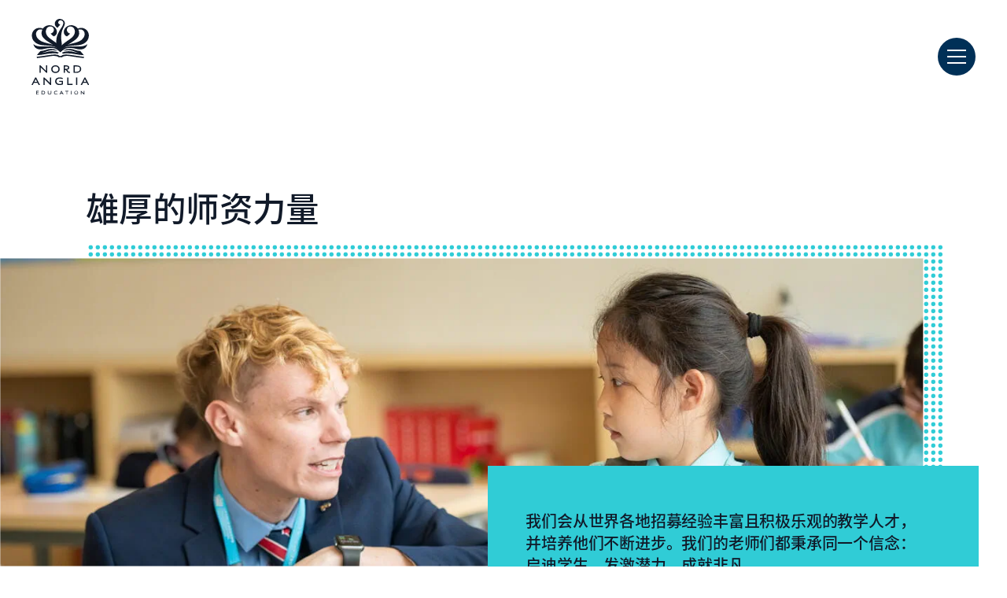

--- FILE ---
content_type: text/html; charset=utf-8
request_url: https://www.nuodeanda.cn/academic-excellence/teaching-quality
body_size: 8608
content:
<!DOCTYPE html><html lang="zh-CN" class=""><head><script> dataLayer = [ {page_language:'zh_cn',host_name:'www.nuodeanda.cn',site_section:'academic_excellence',page_name:'zh_cn|academic_excellence|teaching_quality',time_of_day:'8:43:05 AM',day_of_week:'wednesday',article_name:'',location_city:'',location_country:'',location_region:'',site_sub_section:'teaching_quality',page_detail:'',school_name:'',day_boarding:'',peergroup:'',school_section:'',school_sub_section:'',site_build:'rome'} ] </script><script>(function(w,d,s,l,i){w[l]=w[l]||[];w[l].push({'gtm.start': new Date().getTime(),event:'gtm.js'});var f=d.getElementsByTagName(s)[0], j=d.createElement(s),dl=l!='dataLayer'?'&l='+l:'';j.async=true;j.src= 'https://www.googletagmanager.com/gtm.js?id='+i+dl;f.parentNode.insertBefore(j,f); })(window,document,'script','dataLayer','GTM-KTDZNN');</script><script> window.dataLayer = window.dataLayer || []; function getCookie(cname) { let match = document.cookie.match(`(^|;) ?${cname}=([^;]*)(;|$)`); let value = match ? decodeURIComponent(match[2]) : match; try { value = JSON.parse(value); } catch (e) { } return value; } let cookiePolicy = getCookie('cookieConfig'); if (cookiePolicy) { dataLayer.push({ site_build: 'rome', event: 'consentReady', consentStatus: cookiePolicy.analyticsAndAd }) } else { document.addEventListener('operateCookiesPolicy', () => { cookiePolicy = getCookie('cookieConfig'); dataLayer.push({ site_build: 'rome', event: 'consentReady', consentStatus: cookiePolicy.analyticsAndAd }) }) } </script><link rel="preload" href="/static/assets/fonts/NotoSansSc/noto-sans-sc-500.woff2" as="font" type="font/woff2" crossorigin><link rel="preload" href="/static/assets/fonts/NotoSansSc/noto-sans-sc-regular.woff2" as="font" type="font/woff2" crossorigin><meta charset="utf-8"><meta http-equiv="X-UA-Compatible" content="IE=edge"><meta name="referrer" content="same-origin" /><meta name="viewport" content="width=device-width, initial-scale=1.0, maximum-scale=3.0,minimum-scale=1.0"><title>诺德安达双语国际学校师资 - 国际化且经验丰富</title><meta name="description" content="诺德安达在全球招聘优秀且经验丰富的中外教师，并定期进行交流与培训。我们的国际学校师资虽然来自不同文化背景，但都秉承同一信念：启迪学生，激发潜力，成就非凡。" /><meta name="keywords" content="国际学校师资" /><link rel="canonical" href="https://www.nuodeanda.cn/academic-excellence/teaching-quality" /><meta property="og:url" content="https://www.nuodeanda.cn/academic-excellence/teaching-quality" /><meta property="og:title" content="诺德安达双语国际学校师资 - 国际化且经验丰富" /><meta property="og:description" content="诺德安达在全球招聘优秀且经验丰富的中外教师，并定期进行交流与培训。我们的国际学校师资虽然来自不同文化背景，但都秉承同一信念：启迪学生，激发潜力，成就非凡。" /><meta property="og:image" content="https://www.nuodeanda.cn/-/media/corporate/social-media/default-image-opengraph.png?rev=-1&amp;extension=webp&amp;hash=8EE6D01FDA60268ED30185E537A2DC63" /><meta name="twitter:image" content="https://www.nuodeanda.cn/-/media/corporate/social-media/default-image-opengraph.png?rev=-1&amp;extension=webp&amp;hash=8EE6D01FDA60268ED30185E537A2DC63" /><meta name="twitter:card" content="summary_large_image" /><link rel="alternate" href="https://www.nuodeanda.cn/academic-excellence/teaching-quality" hreflang="zh" /><link rel="alternate" href="https://www.nuodeanda.cn/academic-excellence/teaching-quality" hreflang="x-default" /><link rel="shortcut icon" type="image/x-icon" href="/favicon.ico" /><script src="/static/vendor.js?t=1768977848.92164" type="text/javascript" defer></script><link rel="stylesheet" media="print" onload="this.media=&#39;all&#39;" href="/assets/css/rich-text-fonts.css?t=1768977848.92164"><noscript><link rel="stylesheet" href="/assets/css/rich-text-fonts.css?t=1768977848.92164"></noscript><link href="/static/styles.css?t=1768977848.92164" rel="stylesheet" type="text/css" /><link href="/static/zhCNFont.css?t=1768977848.92164" rel="stylesheet" type="text/css" /></head><body data-contentpath="/CorporateCN/Home/Academic Excellence/Teaching Quality" data-pageurl="https://www.nuodeanda.cn/academic-excellence/teaching-quality" data-isSchoolSite="False" class="" data-DescendsFrom="False" data-for-map="true"><noscript><iframe src="https://www.googletagmanager.com/ns.html?id=GTM-KTDZNN" height="0" width="0" style="display:none;visibility:hidden"></iframe></noscript><script> var _hmt = _hmt || []; (function() { var hm = document.createElement("script"); hm.src = "https://hm.baidu.com/hm.js?d31e996322726dc47688eb75a9bdde1a"; var s = document.getElementsByTagName("script")[0]; s.parentNode.insertBefore(hm, s); })(); </script><div class="homepage-navigation-container "><div class="homepage-navigation" data-position="static" data-level="3" data-search-path="/search"><div class="homepage-navigation-header"><div class="logo-container"><a class="logo-link only-for-datalayer-tracking" aria-label="back to homepage" href="/" data-datalayer="{&quot;event&quot;:&quot;click&quot;,&quot;event_category&quot;:&quot;zh_cn|home|teaching_quality|诺德安达双语国际学校师资_国际化且经验丰富&quot;,&quot;event_action&quot;:&quot;click&quot;,&quot;event_label&quot;:&quot;teaching_quality|school_logo|navigation&quot;,&quot;event_position&quot;:&quot;navigation&quot;}"><img src="/-/media/corporate/logo/corporate-black-logo.svg?h=95&amp;iar=0&amp;w=73&amp;rev=-1&amp;extension=webp&amp;hash=8B36C6B2DF6B11498AB2B52D4C7677AF" class="logo-desktop lazyload-img" alt="logo" width="73" height="95" lazyload="false" /><img src="/-/media/corporate/logo/corporate-black-logo.svg?h=95&amp;iar=0&amp;w=73&amp;rev=-1&amp;extension=webp&amp;hash=8B36C6B2DF6B11498AB2B52D4C7677AF" class="logo-mobile lazyload-img" alt="logo" width="73" height="95" lazyload="false" /><img data-src="/-/media/corporate/footer-promo-image-mob2x/logo-invert.svg?h=95&amp;iar=0&amp;w=72&amp;rev=0d837ac9237c4300964655a93ae62bdc&amp;extension=webp&amp;hash=6B742FB364EF8C1A03DAB17F487465A5" class="lazyload-img logo-desktop-invert" alt="logo" width="72" height="95" /></a></div><div class="btns-container"><button class="header-search-btn only-for-datalayer-tracking" style="display: none;" type="button" data-datalayer="{&quot;event&quot;:&quot;click&quot;,&quot;event_category&quot;:&quot;zh_cn|home|teaching_quality|诺德安达双语国际学校师资_国际化且经验丰富&quot;,&quot;event_action&quot;:&quot;click&quot;,&quot;event_label&quot;:&quot;teaching_quality|site_search|navigation&quot;,&quot;event_position&quot;:&quot;navigation&quot;}"><div class="header-search-btn-icon"></div></button><button class="menu-btn" aria-label="Site Menu" type="button"><div class="menu-btn-icon"><div class="menu-btn-icon-stripe stripe-1"></div><div class="menu-btn-icon-stripe stripe-2"></div><div class="menu-btn-icon-stripe stripe-3"></div></div></button></div></div><div class="homepage-navigation-menu" style="display: none;"><div class="homepage-navigation-menu-body"><div class="menu-body-container"><div class="search-bar"><button class="menu-search-btn"><div class="menu-search-btn-icon"></div></button><div class="search-bar-panel" style="display: none;"><button class="search-back-btn"><div class="search-back-btn-icon"></div></button><div class="search-input-box"><label class="search-input-label">搜索</label><input class="search-input" type="search" placeholder="搜索" /><button class="search-input-box-icon" type="button"></button></div></div></div><div class="nav-main"><ul class="nav-main-list"><li class="nav-main-item"><a class="nav-main-item-link " href="/academic-excellence" rel="noopener noreferrer">教学特色</a><div class="nav-secondary" style="display: none;"><a class="nav-secondary-title" href="/academic-excellence">教学特色</a><ul class="nav-secondary-list"><li class="nav-secondary-item"><a class="nav-secondary-item-link only-for-datalayer-tracking" aria-label="课程设置" href="/academic-excellence?tab=0#curricula" rel="noopener noreferrer" data-datalayer="{&quot;event&quot;:&quot;menu_link&quot;,&quot;link_text&quot;:&quot;课程设置&quot;,&quot;link_url&quot;:&quot;https://www.nuodeanda.cn/academic-excellence?tab=0#curricula&quot;,&quot;menu_heading&quot;:&quot;教学特色&quot;,&quot;position&quot;:1}">课程设置</a></li><li class="nav-secondary-item"><a class="nav-secondary-item-link only-for-datalayer-tracking" aria-label="教学方法" href="/academic-excellence#our-approach-to-learning" rel="noopener noreferrer" data-datalayer="{&quot;event&quot;:&quot;menu_link&quot;,&quot;link_text&quot;:&quot;教学方法&quot;,&quot;link_url&quot;:&quot;https://www.nuodeanda.cn/academic-excellence#our-approach-to-learning&quot;,&quot;menu_heading&quot;:&quot;教学特色&quot;,&quot;position&quot;:2}">教学方法</a></li></ul></div></li><li class="nav-main-item"><a class="nav-main-item-link " href="/outstanding-experiences" rel="noopener noreferrer">课外活动</a><div class="nav-secondary" style="display: none;"><a class="nav-secondary-title" href="/outstanding-experiences">课外活动</a><ul class="nav-secondary-list"><li class="nav-secondary-item"><a class="nav-secondary-item-link only-for-datalayer-tracking" aria-label="社会责任" href="/outstanding-experiences#socialpurpose" rel="noopener noreferrer" data-datalayer="{&quot;event&quot;:&quot;menu_link&quot;,&quot;link_text&quot;:&quot;社会责任&quot;,&quot;link_url&quot;:&quot;https://www.nuodeanda.cn/outstanding-experiences#socialpurpose&quot;,&quot;menu_heading&quot;:&quot;课外活动&quot;,&quot;position&quot;:1}">社会责任</a></li><li class="nav-secondary-item"><a class="nav-secondary-item-link only-for-datalayer-tracking" aria-label="艺术创造" href="/outstanding-experiences#creativity-and-culture" rel="noopener noreferrer" data-datalayer="{&quot;event&quot;:&quot;menu_link&quot;,&quot;link_text&quot;:&quot;艺术创造&quot;,&quot;link_url&quot;:&quot;https://www.nuodeanda.cn/outstanding-experiences#creativity-and-culture&quot;,&quot;menu_heading&quot;:&quot;课外活动&quot;,&quot;position&quot;:2}">艺术创造</a></li><li class="nav-secondary-item"><a class="nav-secondary-item-link only-for-datalayer-tracking" aria-label="探险活动" href="/outstanding-experiences#expeditions" rel="noopener noreferrer" data-datalayer="{&quot;event&quot;:&quot;menu_link&quot;,&quot;link_text&quot;:&quot;探险活动&quot;,&quot;link_url&quot;:&quot;https://www.nuodeanda.cn/outstanding-experiences#expeditions&quot;,&quot;menu_heading&quot;:&quot;课外活动&quot;,&quot;position&quot;:3}">探险活动</a></li></ul></div></li><li class="nav-main-item"><a class="nav-main-item-link " href="/our-schools" rel="noopener noreferrer">我们的学校</a><div class="nav-secondary" style="display: none;"><a class="nav-secondary-title" href="/our-schools">我们的学校</a><ul class="nav-secondary-list"><li class="nav-secondary-item"><a class="nav-secondary-item-link only-for-datalayer-tracking" aria-label="寄宿生活" href="/our-schools#boarding" rel="noopener noreferrer" data-datalayer="{&quot;event&quot;:&quot;menu_link&quot;,&quot;link_text&quot;:&quot;寄宿生活&quot;,&quot;link_url&quot;:&quot;https://www.nuodeanda.cn/our-schools#boarding&quot;,&quot;menu_heading&quot;:&quot;我们的学校&quot;,&quot;position&quot;:1}">寄宿生活</a></li></ul></div></li><li class="nav-main-item"><a class="nav-main-item-link " href="/admissions" rel="noopener noreferrer">招生咨询</a><div class="nav-secondary" style="display: none;"><a class="nav-secondary-title" href="/admissions">招生咨询</a><ul class="nav-secondary-list"><li class="nav-secondary-item"><a class="nav-secondary-item-link only-for-datalayer-tracking" aria-label="申请流程" href="/admissions#admissions-process" rel="noopener noreferrer" data-datalayer="{&quot;event&quot;:&quot;menu_link&quot;,&quot;link_text&quot;:&quot;申请流程&quot;,&quot;link_url&quot;:&quot;https://www.nuodeanda.cn/admissions#admissions-process&quot;,&quot;menu_heading&quot;:&quot;招生咨询&quot;,&quot;position&quot;:1}">申请流程</a></li><li class="nav-secondary-item"><a class="nav-secondary-item-link only-for-datalayer-tracking" aria-label="校友资源" href="/admissions#alumni" rel="noopener noreferrer" data-datalayer="{&quot;event&quot;:&quot;menu_link&quot;,&quot;link_text&quot;:&quot;校友资源&quot;,&quot;link_url&quot;:&quot;https://www.nuodeanda.cn/admissions#alumni&quot;,&quot;menu_heading&quot;:&quot;招生咨询&quot;,&quot;position&quot;:2}">校友资源</a></li></ul></div></li></ul></div></div></div></div></div><div class="homepage-navigation" data-position="fixed" data-level="3" style="display: none;" data-search-path="/search"><div class="homepage-navigation-header"><div class="logo-container"><a class="logo-link only-for-datalayer-tracking" aria-label="back to homepage" href="/" data-datalayer="{&quot;event&quot;:&quot;click&quot;,&quot;event_category&quot;:&quot;zh_cn|home|teaching_quality|诺德安达双语国际学校师资_国际化且经验丰富&quot;,&quot;event_action&quot;:&quot;click&quot;,&quot;event_label&quot;:&quot;teaching_quality|school_logo|navigation&quot;,&quot;event_position&quot;:&quot;navigation&quot;}"><img src="/-/media/corporate/logo/logo-20210616.svg?h=31&amp;iar=0&amp;w=319&amp;rev=-1&amp;extension=webp&amp;hash=91B27AEF94C15B2579E1B907F87315FF" class="logo-desktop lazyload-img" alt="logo" width="319" height="31" lazyload="false" /><img src="/-/media/corporate/logo/logo_sticky_mobile_navigation.svg?h=20&amp;iar=0&amp;w=129&amp;rev=-1&amp;extension=webp&amp;hash=AC8188122DAFB4D15D038D0D96AF0171" class="logo-mobile lazyload-img" alt="logo" width="129" height="20" lazyload="false" /></a></div><div class="btns-container"><button class="header-search-btn only-for-datalayer-tracking" style="display: none;" type="button" data-datalayer="{&quot;event&quot;:&quot;click&quot;,&quot;event_category&quot;:&quot;zh_cn|home|teaching_quality|诺德安达双语国际学校师资_国际化且经验丰富&quot;,&quot;event_action&quot;:&quot;click&quot;,&quot;event_label&quot;:&quot;teaching_quality|site_search|navigation&quot;,&quot;event_position&quot;:&quot;navigation&quot;}"><div class="header-search-btn-icon"></div></button><button class="menu-btn" aria-label="Site Menu" type="button"><div class="menu-btn-icon"><div class="menu-btn-icon-stripe stripe-1"></div><div class="menu-btn-icon-stripe stripe-2"></div><div class="menu-btn-icon-stripe stripe-3"></div></div></button></div></div><div class="homepage-navigation-menu" style="display: none;"><div class="homepage-navigation-menu-body"><div class="menu-body-container"><div class="search-bar"><button class="menu-search-btn"><div class="menu-search-btn-icon"></div></button><div class="search-bar-panel" style="display: none;"><button class="search-back-btn"><div class="search-back-btn-icon"></div></button><div class="search-input-box"><label class="search-input-label">搜索</label><input class="search-input" type="search" placeholder="搜索"><button class="search-input-box-icon" type="button"></button></div></div></div><div class="nav-main"><ul class="nav-main-list"><li class="nav-main-item"><a class="nav-main-item-link " href="/academic-excellence" rel="noopener noreferrer">教学特色</a><div class="nav-secondary" style="display: none;"><a class="nav-secondary-title" href="/academic-excellence">教学特色</a><ul class="nav-secondary-list"><li class="nav-secondary-item"><a class="nav-secondary-item-link only-for-datalayer-tracking" aria-label="课程设置" href="/academic-excellence?tab=0#curricula" rel="noopener noreferrer" data-datalayer="{&quot;event&quot;:&quot;menu_link&quot;,&quot;link_text&quot;:&quot;课程设置&quot;,&quot;link_url&quot;:&quot;https://www.nuodeanda.cn/academic-excellence?tab=0#curricula&quot;,&quot;menu_heading&quot;:&quot;教学特色&quot;,&quot;position&quot;:1}">课程设置</a></li><li class="nav-secondary-item"><a class="nav-secondary-item-link only-for-datalayer-tracking" aria-label="教学方法" href="/academic-excellence#our-approach-to-learning" rel="noopener noreferrer" data-datalayer="{&quot;event&quot;:&quot;menu_link&quot;,&quot;link_text&quot;:&quot;教学方法&quot;,&quot;link_url&quot;:&quot;https://www.nuodeanda.cn/academic-excellence#our-approach-to-learning&quot;,&quot;menu_heading&quot;:&quot;教学特色&quot;,&quot;position&quot;:2}">教学方法</a></li></ul></div></li><li class="nav-main-item"><a class="nav-main-item-link " href="/outstanding-experiences" rel="noopener noreferrer">课外活动</a><div class="nav-secondary" style="display: none;"><a class="nav-secondary-title" href="/outstanding-experiences">课外活动</a><ul class="nav-secondary-list"><li class="nav-secondary-item"><a class="nav-secondary-item-link only-for-datalayer-tracking" aria-label="社会责任" href="/outstanding-experiences#socialpurpose" rel="noopener noreferrer" data-datalayer="{&quot;event&quot;:&quot;menu_link&quot;,&quot;link_text&quot;:&quot;社会责任&quot;,&quot;link_url&quot;:&quot;https://www.nuodeanda.cn/outstanding-experiences#socialpurpose&quot;,&quot;menu_heading&quot;:&quot;课外活动&quot;,&quot;position&quot;:1}">社会责任</a></li><li class="nav-secondary-item"><a class="nav-secondary-item-link only-for-datalayer-tracking" aria-label="艺术创造" href="/outstanding-experiences#creativity-and-culture" rel="noopener noreferrer" data-datalayer="{&quot;event&quot;:&quot;menu_link&quot;,&quot;link_text&quot;:&quot;艺术创造&quot;,&quot;link_url&quot;:&quot;https://www.nuodeanda.cn/outstanding-experiences#creativity-and-culture&quot;,&quot;menu_heading&quot;:&quot;课外活动&quot;,&quot;position&quot;:2}">艺术创造</a></li><li class="nav-secondary-item"><a class="nav-secondary-item-link only-for-datalayer-tracking" aria-label="探险活动" href="/outstanding-experiences#expeditions" rel="noopener noreferrer" data-datalayer="{&quot;event&quot;:&quot;menu_link&quot;,&quot;link_text&quot;:&quot;探险活动&quot;,&quot;link_url&quot;:&quot;https://www.nuodeanda.cn/outstanding-experiences#expeditions&quot;,&quot;menu_heading&quot;:&quot;课外活动&quot;,&quot;position&quot;:3}">探险活动</a></li></ul></div></li><li class="nav-main-item"><a class="nav-main-item-link " href="/our-schools" rel="noopener noreferrer">我们的学校</a><div class="nav-secondary" style="display: none;"><a class="nav-secondary-title" href="/our-schools">我们的学校</a><ul class="nav-secondary-list"><li class="nav-secondary-item"><a class="nav-secondary-item-link only-for-datalayer-tracking" aria-label="寄宿生活" href="/our-schools#boarding" rel="noopener noreferrer" data-datalayer="{&quot;event&quot;:&quot;menu_link&quot;,&quot;link_text&quot;:&quot;寄宿生活&quot;,&quot;link_url&quot;:&quot;https://www.nuodeanda.cn/our-schools#boarding&quot;,&quot;menu_heading&quot;:&quot;我们的学校&quot;,&quot;position&quot;:1}">寄宿生活</a></li></ul></div></li><li class="nav-main-item"><a class="nav-main-item-link " href="/admissions" rel="noopener noreferrer">招生咨询</a><div class="nav-secondary" style="display: none;"><a class="nav-secondary-title" href="/admissions">招生咨询</a><ul class="nav-secondary-list"><li class="nav-secondary-item"><a class="nav-secondary-item-link only-for-datalayer-tracking" aria-label="申请流程" href="/admissions#admissions-process" rel="noopener noreferrer" data-datalayer="{&quot;event&quot;:&quot;menu_link&quot;,&quot;link_text&quot;:&quot;申请流程&quot;,&quot;link_url&quot;:&quot;https://www.nuodeanda.cn/admissions#admissions-process&quot;,&quot;menu_heading&quot;:&quot;招生咨询&quot;,&quot;position&quot;:1}">申请流程</a></li><li class="nav-secondary-item"><a class="nav-secondary-item-link only-for-datalayer-tracking" aria-label="校友资源" href="/admissions#alumni" rel="noopener noreferrer" data-datalayer="{&quot;event&quot;:&quot;menu_link&quot;,&quot;link_text&quot;:&quot;校友资源&quot;,&quot;link_url&quot;:&quot;https://www.nuodeanda.cn/admissions#alumni&quot;,&quot;menu_heading&quot;:&quot;招生咨询&quot;,&quot;position&quot;:2}">校友资源</a></li></ul></div></li></ul></div></div></div></div></div></div><section id="28922393-c0b6-4467-a8fd-4d05d1b569d0-0cae8b65" class="tertiary-header "><div class="tertiary-header-title-wrapper"><h1 class="tertiary-header-title">雄厚的师资力量</h1></div><div class="tertiary-header-img-wrapper"><div class="bg-grid"><div class="hero"><img src="/-/media/aprimo/6fbfad/nas-bj_fs_2021_0827_cn_teachers_tertiaryheader_1317x439.jpg?h=439&amp;iar=0&amp;w=1317&amp;rev=20f60112c3334aa09a3edaaad4b02c0d&amp;extension=webp&amp;hash=6B98CA9921B0F3CA56A8BF0C7DCC396E" alt="teachers" width="1317" height="439" lazyload="false" /></div></div></div><div class="text-block"> 我们会从世界各地招募经验丰富且积极乐观的教学人才，并培养他们不断进步。我们的老师们都秉承同一个信念：启迪学生，发激潜力，成就非凡。 </div><div class="tertiary-header-breadcrumb"><nav aria-label="breadcrumb" class="breadCrumbs "><ol><li class="breadCrumbs_item "><a href="/" class="only-for-datalayer-tracking" data-datalayer="{&quot;event&quot;:&quot;click&quot;,&quot;event_category&quot;:&quot;zh_cn|home|teaching_quality|诺德安达双语国际学校师资_国际化且经验丰富&quot;,&quot;event_action&quot;:&quot;click&quot;,&quot;event_label&quot;:&quot;navigation|breadcrumbs&quot;,&quot;event_position&quot;:&quot;center&quot;}"><span class="breadCrumbs__home icon-home"></span></a></li><li class="breadCrumbs_item breadCrumbs_item-previous"><span class="icon-right-open-big"></span><a href="/academic-excellence" class="only-for-datalayer-tracking" data-datalayer="{&quot;event&quot;:&quot;click&quot;,&quot;event_category&quot;:&quot;zh_cn|home|teaching_quality|诺德安达双语国际学校师资_国际化且经验丰富&quot;,&quot;event_action&quot;:&quot;click&quot;,&quot;event_label&quot;:&quot;navigation|breadcrumbs|教学特色&quot;,&quot;event_position&quot;:&quot;center&quot;}">教学特色</a></li><li class="breadCrumbs_item breadCrumbs_item-last"><span class="icon-right-open-big"></span><a class="only-for-datalayer-tracking" data-datalayer="{&quot;event&quot;:&quot;click&quot;,&quot;event_category&quot;:&quot;zh_cn|home|teaching_quality|诺德安达双语国际学校师资_国际化且经验丰富&quot;,&quot;event_action&quot;:&quot;click&quot;,&quot;event_label&quot;:&quot;navigation|breadcrumbs|教学质量&quot;,&quot;event_position&quot;:&quot;center&quot;}">教学质量</a></li></ol></nav></div></section><div id="fdad6b9b-a43d-4906-99cb-6915c3598974-fc43753b" class="image-50-50 image-left"><div class="image-50-50__content"><span class="image-50-50__content-tag">名师成就名校</span><h2 class="image-50-50__content-title">杰出的教师团队</h2><div class="image-50-50__content-desc">依靠卓越的师资力量以及优质的教师培训课程，我们的学生可以享受到高水准的课堂教育。Nord Anglia教育团队和咨询委员会由世界知名学术专家和先行者领导，以确保学校的教育理念能够给年轻学子以深刻的启发。在上海，专业的区域教育领导团队可以确保老师们获得当地和全球的优质培训与支持。</div></div><div class="image-50-50__image"><div class="media-mask"></div><img class="lazyload-img" data-src="/-/media/aprimo/097eaf/image_nas-guangzhou_2020-104_cn_teachingquality_5050_900x720_1.jpg?h=720&amp;iar=0&amp;w=900&amp;rev=541eae770217478a8afc370e34275257&amp;extension=webp&amp;hash=EEA9965EB43A946796B553E2435B2DEF" alt="teachers" width="900" height="720" DisableWebEdit="True" /></div></div><div id="1fdd8fba-a166-4124-8516-f183a7579245-2605f95f" class="image-50-50 "><div class="image-50-50__content"><h2 class="image-50-50__content-title">卓越的双语学术成就</h2><div class="image-50-50__content-desc"><p>我们的国际化双语学校会为学生打造沉浸式的双语环境，让他们的中文和英语水平都能在学习过程中得到提升，最终达到融会贯通的程度.</p><p>诺德安达学校的师资团队都接受过专业的教育技巧培训，能够循序渐进地培养刚刚接触双语学习的学生们。我们的师资力量配置均衡，既有经验丰富的中方老师，也有具备出色业务素养的优秀外教。 他们在帮助学生们在传承中国文化传统的同时，接受世界文化的熏陶。</p></div></div><div class="image-50-50__image"><div class="media-mask"></div><img class="lazyload-img" data-src="/-/media/aprimo/4ab853/nas-bj_fs_2021_9423_cn_teaching_5050_900x720_6.jpg?h=720&amp;iar=0&amp;w=900&amp;rev=e6b1affe4f0b4afcad1e736981f2808d&amp;extension=webp&amp;hash=C736ADF851842541B699CD0868CA2251" alt="teaching" width="900" height="720" DisableWebEdit="True" /></div></div><div id="61792ee4-eb76-44c4-964e-a0bfae55255c-a5b71aaf" class="image-50-50 image-left"><div class="image-50-50__content"><h2 class="image-50-50__content-title">教师培训 </h2><div class="image-50-50__content-desc">我们的中外方教师彼此学习，相互支持，更有诺德安达提供的一线培训课程帮助他们不断学习，取得进步。&nbsp;</div><div class="image-50-50__content-backup"><ul class="image-50-50__content-backup--list"><li data-id="{0B4EE152-F738-4BD5-98A6-509B50243955}"><span>我们的教师团队可以通过“Nord Anglia大学”虚拟平台接受培训，这也意味着他们可以借鉴世界各地的同事们宝贵实践经验，在各个学科教育出最出色的孩子们. </span></li><li data-id="{558A5B95-38B0-4B60-8E60-33BD059B04C2}"><span>老师们同样有机会去伦敦国王学院学习国际教育高等管理硕士课程，老师们能够用更广阔的视角看待并发展学校的管理，为学生们提供更安全，便捷的学习环境。 </span></li><li data-id="{32F865DB-1F58-4B8A-AB76-49CCF444531C}"><span>我们每年都会选出多名教师前往麻省理工学院和茱莉亚学院接受特定学科的培训。 </span></li><li data-id="{3AA46E18-7431-4E05-853D-0A3EA73D8C13}"><span>我们的大区域教育团队可为所有教师提供双语课程培训。 </span></li></ul></div></div><div class="image-50-50__image"><div class="media-mask"></div><img class="lazyload-img" data-src="/-/media/aprimo/385c42/dhbs_2021_7380_nas_dl_5050_900x720_.jpg?h=720&amp;iar=0&amp;w=900&amp;rev=e3f98bc6228f497ebd1f2899e610a1ce&amp;extension=webp&amp;hash=5C63AE05CC115472CE26F92FCE343483" alt="teachers" width="900" height="720" DisableWebEdit="True" /></div></div><div id="caa5347c-a5cc-43e3-bc87-1b561298c53c-a67c55cd" class="image-50-50 "><div class="image-50-50__content"><span class="image-50-50__content-tag">我们会帮助学生们对他们的未来做出深思熟虑的选择</span><h2 class="image-50-50__content-title">升学与生涯职业指导</h2><div class="image-50-50__content-desc"><p>我们会帮助学生们对他们的未来做出深思熟虑的选择。为此我们的每一所中国区双语学校都配有一名或多名升学指导老师，这些辅导员负责为学生提供专业指导，帮助学生们从中学阶段过渡到高等教育阶段。<br /><br /> 这些顾问均已获得得到了中国升学指导协会和国际升学指导协会等权威机构的认证。从写推荐信到，提供申请反馈，再到举行模拟面试，我们会确保每个学生都能够熟知大学申请流程，成功升读心仪大学。</p></div></div><div class="image-50-50__image"><div class="media-mask"></div><img class="lazyload-img" data-src="/-/media/aprimo/965929/naisd_dublin_2019_217_cn_teachingquality_5050_900x720_3.jpg?h=720&amp;iar=0&amp;w=900&amp;rev=55091b9431e14d488aa9bf67cca83beb&amp;extension=webp&amp;hash=7F21AB6720A67E66C5DED3BE9B28525B" alt="teachers" width="900" height="720" DisableWebEdit="True" /></div></div><div id="a6ac791a-06e4-4f0a-9719-ca0a104f3797-1071c8ba" class="small-text-and-image " data-align="left" data-icon-type="1"><div class="component-content"><div class="small-text-and-image-row"><div class="image-part-col"><div class="image-part "><div class="image-wrapper"><img data-src="/-/media/aprimo/9359a1/image_nas-jiaxing_2020-111_cn_teaching_smalltext_474x474_7.jpg?h=474&amp;iar=0&amp;w=474&amp;rev=89d23f4c47b446918cd1340c197c4d5c&amp;extension=webp&amp;hash=269B32837A9841056E2AEC901B7D1AF3" class="lazyload-img image" alt="teaching" width="474" height="474" DisableWebEdit="True" /></div><div class="pattern"></div></div></div><div class="text-part-col"><div class="text-part"><div class="tag">成为诺德安达的员工</div><h3 class="title">工作机会</h3><div class="body-copy"><p>为人师表同样需要得到新的灵感和启迪，因此我们会为教师团队提供充分的支持，确保他们始终具备前沿的教学实践能力。我们的教师团队会认真钻研学科专家的最新研究成果，并共同编撰内容新颖的创新教案，不断为学生们设置新的挑战目标，带来新的惊喜。<br /><br /> 在与 Nord Anglia 教育集团的合作中，我们提供&ldquo;杰出见习教师项目&rdquo;（Outstanding Trainee Teacher Programme）和全球机会，为老师们提供了前景可期的的职业发展机会。</p></div><a class="base-btn transparent-titles-border-link-40 only-for-datalayer-tracking" aria-label="点击了解更多" title="点击了解更多" rel="noopener noreferrer" href="/careers" data-datalayer="{&quot;event&quot;:&quot;cta_click&quot;,&quot;link_url&quot;:&quot;https://www.nuodeanda.cn/careers&quot;,&quot;location&quot;:&quot;05 - Small Text And Image&quot;,&quot;cta_name&quot;:&quot;点击了解更多&quot;}">点击了解更多</a></div></div></div></div></div><section id="5a5071e1-5adc-42b4-8bc7-4f4e1dadfb8d-f6acda55" class="new-promo-collage bg-light-teal "><div class="promo-collage-section"><div class="section-content"><div class="promo-description"><div role="heading" aria-level="2" class="promo-title">了解我们的双语学校</div><p>招生进行中</p><a class="base-btn navy-no-border-link-48 only-for-datalayer-tracking" aria-label="点击了解我们的学校" title="default" rel="noopener norefer" href="/our-schools" data-datalayer="{&quot;event&quot;:&quot;cta_click&quot;,&quot;link_url&quot;:&quot;https://www.nuodeanda.cn/our-schools&quot;,&quot;location&quot;:&quot;06 - Promo With Collage&quot;,&quot;cta_name&quot;:&quot;点击了解我们的学校&quot;}">点击了解我们的学校</a></div></div><div class="section-image" data-column="right"><div class="image-container"><img class="lazyload-img" data-src="/-/media/corporate/microsoftteams-image-(9).png?h=734&amp;iar=0&amp;w=1338&amp;rev=-1&amp;extension=webp&amp;hash=72F34D326C46A33EE42C1A45389654FA" alt="promo" width="1338" height="734" DisableWebEdit="True" /></div></div></div></section><script type="application/ld+json"> { "@context": "https://schema.org", "@type": "BreadcrumbList", "itemListElement": [ { "@type": "ListItem", "position": 1, "item": { "@id": "https://www.nuodeanda.cn", "name": "首页" } }, { "@type": "ListItem", "position": 2, "item": { "@id": "https://www.nuodeanda.cn/academic-excellence", "name": "教学特色" } }, { "@type": "ListItem", "position": 3, "item": { "@id": "https://www.nuodeanda.cn/academic-excellence/teaching-quality", "name": "教学质量" } } ] } </script><div class="bg-navy"><nav aria-label="breadcrumb" class="breadCrumbs__footer breadCrumbs bg-navy"><ol><li class="breadCrumbs_item"><a href="/"><span class="breadCrumbs__home icon-home"></span></a></li><li class="breadCrumbs_item breadCrumbs_item-previous"><span class="icon-right-open-big"></span><a href="/academic-excellence">教学特色</a></li><li class="breadCrumbs_item breadCrumbs_item-last"><span class="icon-right-open-big"></span><a>教学质量</a></li></ol></nav></div><div class="bg-navy"><div aria-label="footer" role="contentinfo" class="corporate-footer"><div class="corporate-footer-inner-wrapper"><div class="corporate-footer__backTop for-mobile"><button class="corporate-footer__backTop-btn only-for-datalayer-tracking" data-datalayer="{&quot;event&quot;:&quot;click&quot;,&quot;event_category&quot;:&quot;zh_cn|home|teaching_quality|诺德安达双语国际学校师资_国际化且经验丰富&quot;,&quot;event_action&quot;:&quot;click&quot;,&quot;event_label&quot;:&quot;button:返回顶部&quot;,&quot;event_position&quot;:&quot;center&quot;}">返回顶部</button><div class="svg-wrap"><span class="corporate-footer__backTop-arrow"></span></div></div><div class="corporate-footer-content-wrapper"><div class="for-mobile corporate-footer__split"></div><div class="corporate-footer__newsletter-wrapper"><form action="/formbuilder?sc_site=nae-corporate-cn&amp;fxb.FormItemId=7517ebb6-584b-4bd9-9cd8-72ef6e707f42&amp;fxb.HtmlPrefix=fxb.00000000-0000-0000-0000-000000000000" class="corporate-footer__newsletter" data-ajax="true" data-ajax-method="Post" data-ajax-mode="replace-with" data-ajax-success=" jQuery.validator.unobtrusive.parse(&#39;#fxb_00000000-0000-0000-0000-000000000000_7517ebb6-584b-4bd9-9cd8-72ef6e707f42&#39;); jQuery.fxbFormTracker.texts=jQuery.fxbFormTracker.texts||{}; jQuery.fxbFormTracker.texts.expiredWebSession=&#39;Your session has expired. Please refresh this page.&#39;; jQuery.fxbFormTracker.parse(&#39;#fxb_00000000-0000-0000-0000-000000000000_7517ebb6-584b-4bd9-9cd8-72ef6e707f42&#39;); jQuery.fxbConditions.parse(&#39;#fxb_00000000-0000-0000-0000-000000000000_7517ebb6-584b-4bd9-9cd8-72ef6e707f42&#39;)" data-ajax-update="#fxb_00000000-0000-0000-0000-000000000000_7517ebb6-584b-4bd9-9cd8-72ef6e707f42" data-sc-fxb="7517ebb6-584b-4bd9-9cd8-72ef6e707f42" enctype="multipart/form-data" id="fxb_00000000-0000-0000-0000-000000000000_7517ebb6-584b-4bd9-9cd8-72ef6e707f42" method="post" novalidate="novalidate"><input id="fxb_00000000-0000-0000-0000-000000000000_FormSessionId" name="fxb.00000000-0000-0000-0000-000000000000.FormSessionId" type="hidden" value="f76602d2-fe3f-40c4-b74a-d9391ccc1e3c" /><input id="fxb_00000000-0000-0000-0000-000000000000_IsSessionExpired" name="fxb.00000000-0000-0000-0000-000000000000.IsSessionExpired" type="hidden" value="0" /><input name="__RequestVerificationToken" type="hidden" value="_JgGtVeCh9nXo9MXIqxpsmYzGUedyGRqsknTKUC77wBDeM777s90dCM9rgIZ1d96FtODrAg0geWt4qtqmcbpshp3HaX-EEaS48DJyAA37hY1" /><input id="fxb_00000000-0000-0000-0000-000000000000_FormItemId" name="fxb.00000000-0000-0000-0000-000000000000.FormItemId" type="hidden" value="7517ebb6-584b-4bd9-9cd8-72ef6e707f42" /><input id="fxb_00000000-0000-0000-0000-000000000000_PageItemId" name="fxb.00000000-0000-0000-0000-000000000000.PageItemId" type="hidden" value="b092ba80-8b40-48f0-b1bb-e71926ea2868" /><p data-sc-field-key="C6CC4D76AAFB4F02BADAB3F6B275DDC7" class="corporate-footer__newsletter-title">想要了解更多关于我们的资讯吗？</p><p data-sc-field-key="9AC492217F984D17AE32C0BBEC5E1A55" class="corporate-footer__newsletter-desc">订阅我们的邮件，您将会定期收到关于我们的最新的新闻和活动资讯。</p><div data-sc-field-key="6A6ECACBBB824F5C8C2A9C70BA6CA348" class="corporate-footer__newsletter-action"><div data-sc-field-key="476F163E613443AE9B95D61258A05DE3" class="corporate-footer__newsletter-action-container"><input id="fxb_00000000-0000-0000-0000-000000000000_Fields_Index_57164463-1118-4013-9b0e-27085a53d174" name="fxb.00000000-0000-0000-0000-000000000000.Fields.Index" type="hidden" value="57164463-1118-4013-9b0e-27085a53d174" /><input id="fxb_00000000-0000-0000-0000-000000000000_Fields_57164463-1118-4013-9b0e-27085a53d174__ItemId" name="fxb.00000000-0000-0000-0000-000000000000.Fields[57164463-1118-4013-9b0e-27085a53d174].ItemId" type="hidden" value="57164463-1118-4013-9b0e-27085a53d174" /><label for="fxb_00000000-0000-0000-0000-000000000000_Fields_57164463-1118-4013-9b0e-27085a53d174__Value" class="">fxb.00000000-0000-0000-0000-000000000000.Fields[57164463-1118-4013-9b0e-27085a53d174].Value</label><input id="fxb_00000000-0000-0000-0000-000000000000_Fields_57164463-1118-4013-9b0e-27085a53d174__Value" name="fxb.00000000-0000-0000-0000-000000000000.Fields[57164463-1118-4013-9b0e-27085a53d174].Value" class="corporate-footer__newsletter-action--input" type="email" value="" maxlength="255" placeholder="您的电子邮箱" data-sc-tracking="True" data-sc-field-name="Email" data-sc-field-key="9EDFA3E403E141BA86BDA8C3F8D6BDD8" /><span class="field-validation-valid" data-valmsg-for="fxb.00000000-0000-0000-0000-000000000000.Fields[57164463-1118-4013-9b0e-27085a53d174].Value" data-valmsg-replace="true"></span><input value="注册" type="submit" class="base-btn teal-no-border-btn-42 js-sign-up" name="fxb.00000000-0000-0000-0000-000000000000.7beb663b-35a0-4221-8487-7eb169e8fbec" data-sc-field-key="B6F43538FA824F0885A373019E51B632" /><input name="fxb.00000000-0000-0000-0000-000000000000.NavigationButtons" type="hidden" value="7beb663b-35a0-4221-8487-7eb169e8fbec" /><input id="fxb_00000000-0000-0000-0000-000000000000_7beb663b-35a0-4221-8487-7eb169e8fbec" name="fxb.00000000-0000-0000-0000-000000000000.7beb663b-35a0-4221-8487-7eb169e8fbec" type="hidden" value="0" /></div><div data-sc-field-key="7DA58D41B5D6442694E538C2C59BFAE3" class=""><span data-sc-field-key="BF25A6E8DA1348F3B95EC22A462E9B31" class="input-error">请输入的您电子邮箱地址</span></div></div><input type="hidden" data-sc-fxb-condition value='{}'/></form></div><div class="for-mobile corporate-footer__split"></div><div class="corporate-footer__support-wrapper"><div role="heading" aria-level="3" class="corporate-footer__title">联系方式</div><p class="corporate-footer__support-email mb-0">电话:&nbsp;<a href="tel:(+44) 020 7131 0000">+86 (021) 3405 6600</a></p><p class="corporate-footer__support-email mb-0">邮箱：CBLMAC@nordanglia.com</p><div id="gtx-trans" style="position: absolute; left: 105px; top: -25px;"><div class="gtx-trans-icon">&nbsp;</div></div><div role="heading" aria-level="3" class="corporate-footer__title corporate-footer__address">地址</div><address class="corporate-footer__address-info mb-0"> 中国 上海市 </address></div><div class="corporate-footer__links-wrapper"><div role="heading" aria-level="3" class="corporate-footer__title corporate-footer__links-title">常用链接</div><ul class="corporate-footer__links"><li><a href="https://www.nuodeanda.cn/careers" target="_self" aria-label="职业发展" class="only-for-datalayer-tracking" data-datalayer="{&quot;event&quot;:&quot;useful_links&quot;,&quot;link_text&quot;:&quot;职业发展&quot;,&quot;link_url&quot;:&quot;https://www.nuodeanda.cn/careers&quot;,&quot;menu_heading&quot;:&quot;常用链接&quot;,&quot;position&quot;:0}">职业发展</a></li><li><a href="https://www.nuodeanda.cn/news" target="_self" aria-label="新闻" class="only-for-datalayer-tracking" data-datalayer="{&quot;event&quot;:&quot;useful_links&quot;,&quot;link_text&quot;:&quot;新闻&quot;,&quot;link_url&quot;:&quot;https://www.nuodeanda.cn/news&quot;,&quot;menu_heading&quot;:&quot;常用链接&quot;,&quot;position&quot;:1}">新闻</a></li><li><a href="https://www.nuodeanda.cn/global-campus" target="_self" aria-label="全球校园" class="only-for-datalayer-tracking" data-datalayer="{&quot;event&quot;:&quot;useful_links&quot;,&quot;link_text&quot;:&quot;全球校园&quot;,&quot;link_url&quot;:&quot;https://www.nuodeanda.cn/global-campus&quot;,&quot;menu_heading&quot;:&quot;常用链接&quot;,&quot;position&quot;:2}">全球校园</a></li></ul></div></div><div class="corporate-footer__bottom-wrapper"><div class="corporate-footer__split"></div><div class="corporate-footer__bottom"><div class="corporate-footer__bottom-copy"><span>&#169; 2026 上海英翟商务咨询有限公司</span><a href="/regulation" target="_self" aria-label="条款及细则" class="only-for-datalayer-tracking" data-datalayer="{&quot;event&quot;:&quot;click&quot;,&quot;event_category&quot;:&quot;zh_cn|home|teaching_quality|诺德安达双语国际学校师资_国际化且经验丰富&quot;,&quot;event_action&quot;:&quot;click&quot;,&quot;event_label&quot;:&quot;teaching_quality|regulation&quot;,&quot;event_position&quot;:&quot;footer&quot;}">条款及细则</a><a href="/website-visit-policy" target="_self" aria-label="法律声明" class="only-for-datalayer-tracking" data-datalayer="{&quot;event&quot;:&quot;click&quot;,&quot;event_category&quot;:&quot;zh_cn|home|teaching_quality|诺德安达双语国际学校师资_国际化且经验丰富&quot;,&quot;event_action&quot;:&quot;click&quot;,&quot;event_label&quot;:&quot;teaching_quality|website_visit_policy&quot;,&quot;event_position&quot;:&quot;footer&quot;}">法律声明</a><a href="/privacy-cookie-policy" target="_self" aria-label="隐私与Cookie政策" class="only-for-datalayer-tracking" data-datalayer="{&quot;event&quot;:&quot;click&quot;,&quot;event_category&quot;:&quot;zh_cn|home|teaching_quality|诺德安达双语国际学校师资_国际化且经验丰富&quot;,&quot;event_action&quot;:&quot;click&quot;,&quot;event_label&quot;:&quot;teaching_quality|privacy_cookie_policy&quot;,&quot;event_position&quot;:&quot;footer&quot;}">隐私与Cookie政策</a><div class="zh-icp"><span><a rel="noopener noreferrer" href="https://beian.miit.gov.cn">沪ICP备15056490号-</a><a href="https://beian.miit.gov.cn">8</a></span></div></div><div class="corporate-footer__bottom-social"><a class="corporate-footer__bottom-social--linkedIn only-for-datalayer-tracking" target="_blank" title="linkedin" rel="noopener noreferrer" href="https://www.linkedin.com/company/nord-anglia-education" data-datalayer="{&quot;event&quot;:&quot;click&quot;,&quot;event_category&quot;:&quot;zh_cn|home|teaching_quality|诺德安达双语国际学校师资_国际化且经验丰富&quot;,&quot;event_action&quot;:&quot;click&quot;,&quot;event_label&quot;:&quot;teaching_quality|linkedin&quot;,&quot;event_position&quot;:&quot;footer&quot;}"><img class="footer-social-icon lazyload-img" data-src="/static/assets/icons/icon_linkedIn.svg" alt="linkedIn" height="100" width="100"></a><a class="corporate-footer-social-wechat"><span class="corporate-footer__bottom-social--wechat"><img class="footer-social-icon lazyload-img" data-src="/static/assets/icons/icon_wechat.svg" alt="wechat" height="100" width="100"><span class="footer-wechat-QRcode-wrapper"><img class="footer-wechat-QRcode lazyload-img" data-src="/-/media/corporate/logo/image-20210607-061157.png?rev=2eee0c652a414bc09aba1ef38d1c566e&extension=webp&hash=11532930722FEB49BED0A382111FDED2" height="258" width="258"/><i class="footer-wechat-QRcode-arrow"></i></span></a><a class="corporate-footer__bottom-social--weibo only-for-datalayer-tracking" target="_blank" rel="noopener noreferrer" href="http://weibo.cn/nordangliaeducation" data-datalayer="{&quot;event&quot;:&quot;click&quot;,&quot;event_category&quot;:&quot;zh_cn|home|teaching_quality|诺德安达双语国际学校师资_国际化且经验丰富&quot;,&quot;event_action&quot;:&quot;click&quot;,&quot;event_label&quot;:&quot;teaching_quality|weibo&quot;,&quot;event_position&quot;:&quot;footer&quot;}"><img class="footer-social-icon lazyload-img" data-src="/static/assets/icons/icon_weibo.svg" alt="weibo" height="100" width="100"></a><a class="corporate-footer__bottom-social--youku only-for-datalayer-tracking" target="_blank" title="default" rel="noopener noreferrer" href="https://i.youku.com/nordangliaeducation" data-datalayer="{&quot;event&quot;:&quot;click&quot;,&quot;event_category&quot;:&quot;zh_cn|home|teaching_quality|诺德安达双语国际学校师资_国际化且经验丰富&quot;,&quot;event_action&quot;:&quot;click&quot;,&quot;event_label&quot;:&quot;teaching_quality|youku&quot;,&quot;event_position&quot;:&quot;footer&quot;}"><img class="footer-social-icon lazyload-img" data-src="/static/assets/icons/icon_youku.svg" alt="youku" height="100" width="100"></a></div></div></div></div></div></div><div class="cookies-banner" style="display: none;"><div class="cookies-banner-component-content"><div class="cookies-banner-inner"><div class="text-part"><div role="heading" aria-level="3" class="title">隐私设置</div><div class="rich-text-content"><p>此网页设有cookies来改善您的在线用户体验。如需了解更多信息，请参阅我们的<a href="/privacy-cookie-policy">Cookie</a>政策</p></div></div><div class="btn-container"><a role="button" class="base-btn teal-no-border-link-42 continue-btn" rel="noopener noreferrer">继续</a></div></div></div></div><div class="nae-overlay force-hide"><div class="nae-overlay__wrap"><button type="button" class="nae-overlay__close only-for-datalayer-tracking-alone"><span class="nae-overlay__close-icon"></span></button><div class="nae-overlay__content"></div></div></div><script src="/static/global.js?t=1768977848.92164" type="text/javascript" defer></script><script src="/static/modules/calloutBanner/calloutBanner.js?t=1768977848.92164" type="text/javascript" defer></script><script src="/static/modules/Homepage navigation/js_Homepage navigation.js?t=1768977848.92164" type="text/javascript" defer></script><script src="/static/modules/Tertiary-Header/tertiary.js?t=1768977848.92164" type="text/javascript" defer></script><script src="/static/modules/corporate-footer/module_footer.js?t=1768977848.92164" type="text/javascript" defer></script><script src="/static/modules/Cookies-banner/js_Cookies-banner.js?t=1768977848.92164" type="text/javascript" defer></script><script src="/static/modules/Back-to-top/backToTop.js?t=1768977848.92164" type="text/javascript" defer></script><script defer src="/sitecore%20modules/Web/ExperienceForms/scripts/jquery-3.6.3.min.js"></script><script defer src="/sitecore%20modules/Web/ExperienceForms/scripts/jquery.validate.min.js"></script><script defer src="/sitecore%20modules/Web/ExperienceForms/scripts/jquery.validate.unobtrusive.min.js"></script><script defer src="/sitecore%20modules/Web/ExperienceForms/scripts/jquery.unobtrusive-ajax.min.js"></script><script defer src="/sitecore%20modules/Web/ExperienceForms/scripts/form.validate.js"></script><script defer src="/sitecore%20modules/Web/ExperienceForms/scripts/form.tracking.js"></script><script defer src="/sitecore%20modules/Web/ExperienceForms/scripts/form.conditions.js"></script><script defer src="/sitecore%20modules/Web/ExperienceForms/scripts/formsextensions.validate.js"></script></body></html>

--- FILE ---
content_type: text/css
request_url: https://www.nuodeanda.cn/static/zhCNFont.css?t=1768977848.92164
body_size: 6447
content:
@font-face{font-family:"NotoSansSC";src:url(./assets/fonts/NotoSansSc/noto-sans-sc-500.woff2) format("woff2"),url(./assets/fonts/NotoSansSc/noto-sans-sc-500.woff) format("woff");font-style:normal;font-display:swap;font-weight:500}@font-face{font-family:"NotoSansSC";src:url(./assets/fonts/NotoSansSc/noto-sans-sc-regular.woff2) format("woff2"),url(./assets/fonts/NotoSansSc/noto-sans-sc-regular.woff) format("woff");font-style:normal;font-display:swap;font-weight:400}html[lang=zh-cn] h1,html[lang=zh-cn] h2,html[lang=zh-cn] h3,html[lang=zh-cn] h4,html[lang=zh-CN] h1,html[lang=zh-CN] h2,html[lang=zh-CN] h3,html[lang=zh-CN] h4{font-family:"NotoSansSC"}html[lang=zh-cn] h5,html[lang=zh-cn] h6,html[lang=zh-cn] .base-btn,html[lang=zh-CN] h5,html[lang=zh-CN] h6,html[lang=zh-CN] .base-btn{font-family:"NotoSansSC";font-weight:500}html[lang=zh-cn] #custom-fa-form.custom-fa-form-part .wFormContainer,html[lang=zh-CN] #custom-fa-form.custom-fa-form-part .wFormContainer{font-family:"NotoSansSC" !important}html[lang=zh-cn] #custom-fa-form.custom-fa-form-part .wFormContainer .wFormFooter .contactInfoLink,html[lang=zh-CN] #custom-fa-form.custom-fa-form-part .wFormContainer .wFormFooter .contactInfoLink{font-family:"NotoSansSC" !important}html[lang=zh-cn] #custom-fa-form.custom-fa-form-part .wFormContainer .wForm h2,html[lang=zh-cn] #custom-fa-form.custom-fa-form-part .wFormContainer .wForm h4,html[lang=zh-CN] #custom-fa-form.custom-fa-form-part .wFormContainer .wForm h2,html[lang=zh-CN] #custom-fa-form.custom-fa-form-part .wFormContainer .wForm h4{font-family:"NotoSansSC" !important}html[lang=zh-cn] #custom-fa-form.custom-fa-form-part .wFormContainer .wForm .htmlSection .htmlContent,html[lang=zh-CN] #custom-fa-form.custom-fa-form-part .wFormContainer .wForm .htmlSection .htmlContent{font-family:"NotoSansSC" !important}html[lang=zh-cn] #custom-fa-form.custom-fa-form-part .wFormContainer .wForm .htmlSection .htmlContent li,html[lang=zh-cn] #custom-fa-form.custom-fa-form-part .wFormContainer .wForm .htmlSection .htmlContent div,html[lang=zh-cn] #custom-fa-form.custom-fa-form-part .wFormContainer .wForm .htmlSection .htmlContent p,html[lang=zh-CN] #custom-fa-form.custom-fa-form-part .wFormContainer .wForm .htmlSection .htmlContent li,html[lang=zh-CN] #custom-fa-form.custom-fa-form-part .wFormContainer .wForm .htmlSection .htmlContent div,html[lang=zh-CN] #custom-fa-form.custom-fa-form-part .wFormContainer .wForm .htmlSection .htmlContent p{font-family:"NotoSansSC" !important}html[lang=zh-cn] #custom-fa-form.custom-fa-form-part .wFormContainer .wForm .tt-menu .tt-suggestion,html[lang=zh-cn] #custom-fa-form.custom-fa-form-part .wFormContainer .wForm .tt-menu .tt-empty-message,html[lang=zh-CN] #custom-fa-form.custom-fa-form-part .wFormContainer .wForm .tt-menu .tt-suggestion,html[lang=zh-CN] #custom-fa-form.custom-fa-form-part .wFormContainer .wForm .tt-menu .tt-empty-message{font-family:"NotoSansSC" !important}html[lang=zh-cn] #custom-fa-form.custom-fa-form-part .wFormContainer .wForm #wfPgIndex-1-buttons .wfPageNextButton,html[lang=zh-CN] #custom-fa-form.custom-fa-form-part .wFormContainer .wForm #wfPgIndex-1-buttons .wfPageNextButton{font-family:"NotoSansSC";font-weight:500}html[lang=zh-cn] #custom-fa-form.custom-fa-form-part .wFormContainer .wForm .oneField .label,html[lang=zh-CN] #custom-fa-form.custom-fa-form-part .wFormContainer .wForm .oneField .label{font-family:"NotoSansSC" !important}html[lang=zh-cn] #custom-fa-form.custom-fa-form-part .wFormContainer .wForm textarea,html[lang=zh-cn] #custom-fa-form.custom-fa-form-part .wFormContainer .wForm input[type=text],html[lang=zh-cn] #custom-fa-form.custom-fa-form-part .wFormContainer .wForm input[type=password],html[lang=zh-cn] #custom-fa-form.custom-fa-form-part .wFormContainer .wForm select:not([multiple]),html[lang=zh-cn] #custom-fa-form.custom-fa-form-part .wFormContainer .wForm .required:not(.choices),html[lang=zh-CN] #custom-fa-form.custom-fa-form-part .wFormContainer .wForm textarea,html[lang=zh-CN] #custom-fa-form.custom-fa-form-part .wFormContainer .wForm input[type=text],html[lang=zh-CN] #custom-fa-form.custom-fa-form-part .wFormContainer .wForm input[type=password],html[lang=zh-CN] #custom-fa-form.custom-fa-form-part .wFormContainer .wForm select:not([multiple]),html[lang=zh-CN] #custom-fa-form.custom-fa-form-part .wFormContainer .wForm .required:not(.choices){font-family:"NotoSansSC" !important}html[lang=zh-cn] #custom-fa-form.custom-fa-form-part .wFormContainer .wForm select:not([multiple]) option,html[lang=zh-CN] #custom-fa-form.custom-fa-form-part .wFormContainer .wForm select:not([multiple]) option{font-family:"NotoSansSC" !important}html[lang=zh-cn] #custom-fa-form.custom-fa-form-part .wFormContainer .wForm input[type=file],html[lang=zh-CN] #custom-fa-form.custom-fa-form-part .wFormContainer .wForm input[type=file]{font-family:"NotoSansSC" !important}html[lang=zh-cn] #custom-fa-form.custom-fa-form-part .wFormContainer .wForm input[type=file]::-webkit-file-upload-button,html[lang=zh-CN] #custom-fa-form.custom-fa-form-part .wFormContainer .wForm input[type=file]::-webkit-file-upload-button{font-family:"NotoSansSC" !important;font-weight:500}html[lang=zh-cn] #custom-fa-form.custom-fa-form-part .wFormContainer .wForm .inputWrapper .lengthIndicator,html[lang=zh-CN] #custom-fa-form.custom-fa-form-part .wFormContainer .wForm .inputWrapper .lengthIndicator{font-family:"NotoSansSC" !important}html[lang=zh-cn] #custom-fa-form.custom-fa-form-part .wFormContainer .wForm .errMsg,html[lang=zh-CN] #custom-fa-form.custom-fa-form-part .wFormContainer .wForm .errMsg{font-family:"NotoSansSC" !important}html[lang=zh-cn] #custom-fa-form.custom-fa-form-part .wFormContainer .wForm .field-hint-inactive,html[lang=zh-cn] #custom-fa-form.custom-fa-form-part .wFormContainer .wForm .field-hint-inactive .hint,html[lang=zh-cn] #custom-fa-form.custom-fa-form-part .wFormContainer .wForm .field-hint,html[lang=zh-cn] #custom-fa-form.custom-fa-form-part .wFormContainer .wForm .field-hint .hint,html[lang=zh-CN] #custom-fa-form.custom-fa-form-part .wFormContainer .wForm .field-hint-inactive,html[lang=zh-CN] #custom-fa-form.custom-fa-form-part .wFormContainer .wForm .field-hint-inactive .hint,html[lang=zh-CN] #custom-fa-form.custom-fa-form-part .wFormContainer .wForm .field-hint,html[lang=zh-CN] #custom-fa-form.custom-fa-form-part .wFormContainer .wForm .field-hint .hint{font-family:"NotoSansSC" !important}html[lang=zh-cn] #custom-fa-form.custom-fa-form-part .wFormContainer .wForm .wfPagingButtons:not(#wfPgIndex-1-buttons) .wfPagePreviousButton,html[lang=zh-cn] #custom-fa-form.custom-fa-form-part .wFormContainer .wForm .wfPagingButtons:not(#wfPgIndex-1-buttons) .wfPageNextButton,html[lang=zh-CN] #custom-fa-form.custom-fa-form-part .wFormContainer .wForm .wfPagingButtons:not(#wfPgIndex-1-buttons) .wfPagePreviousButton,html[lang=zh-CN] #custom-fa-form.custom-fa-form-part .wFormContainer .wForm .wfPagingButtons:not(#wfPgIndex-1-buttons) .wfPageNextButton{font-family:"NotoSansSC" !important;font-weight:500}html[lang=zh-cn] #custom-fa-form.custom-fa-form-part .wFormContainer .wForm .section .label,html[lang=zh-CN] #custom-fa-form.custom-fa-form-part .wFormContainer .wForm .section .label{font-family:"NotoSansSC" !important}html[lang=zh-cn] #custom-fa-form.custom-fa-form-part .wFormContainer .wForm .saveAndResume:first-of-type>.oneField,html[lang=zh-CN] #custom-fa-form.custom-fa-form-part .wFormContainer .wForm .saveAndResume:first-of-type>.oneField{font-family:"NotoSansSC" !important}html[lang=zh-cn] #custom-fa-form.custom-fa-form-part .wFormContainer .wForm .saveAndResume:first-of-type>.oneField>.oneChoice,html[lang=zh-CN] #custom-fa-form.custom-fa-form-part .wFormContainer .wForm .saveAndResume:first-of-type>.oneField>.oneChoice{font-family:"NotoSansSC" !important}html[lang=zh-cn] #custom-fa-form.custom-fa-form-part .wFormContainer .wForm .saveAndResume:first-of-type>.oneField>.oneChoice label,html[lang=zh-CN] #custom-fa-form.custom-fa-form-part .wFormContainer .wForm .saveAndResume:first-of-type>.oneField>.oneChoice label{font-family:"NotoSansSC" !important}html[lang=zh-cn] #custom-fa-form.custom-fa-form-part .wFormContainer .wForm .saveAndResume:first-of-type>.oneField a,html[lang=zh-CN] #custom-fa-form.custom-fa-form-part .wFormContainer .wForm .saveAndResume:first-of-type>.oneField a{font-family:"NotoSansSC" !important}html[lang=zh-cn] #custom-fa-form.custom-fa-form-part .wFormContainer .wForm #saveAndResumeFieldset,html[lang=zh-CN] #custom-fa-form.custom-fa-form-part .wFormContainer .wForm #saveAndResumeFieldset{font-family:"NotoSansSC" !important}html[lang=zh-cn] #custom-fa-form.custom-fa-form-part .wFormContainer .wForm #saveAndResumeFieldset fieldset,html[lang=zh-cn] #custom-fa-form.custom-fa-form-part .wFormContainer .wForm #saveAndResumeFieldset legend,html[lang=zh-cn] #custom-fa-form.custom-fa-form-part .wFormContainer .wForm #saveAndResumeFieldset .instructions,html[lang=zh-CN] #custom-fa-form.custom-fa-form-part .wFormContainer .wForm #saveAndResumeFieldset fieldset,html[lang=zh-CN] #custom-fa-form.custom-fa-form-part .wFormContainer .wForm #saveAndResumeFieldset legend,html[lang=zh-CN] #custom-fa-form.custom-fa-form-part .wFormContainer .wForm #saveAndResumeFieldset .instructions{font-family:"NotoSansSC" !important}html[lang=zh-cn] #custom-fa-form.custom-fa-form-part .wFormContainer .wForm #saveAndResumeFieldset .oneField .preField,html[lang=zh-CN] #custom-fa-form.custom-fa-form-part .wFormContainer .wForm #saveAndResumeFieldset .oneField .preField{font-family:"NotoSansSC" !important}html[lang=zh-cn] #custom-fa-form.custom-fa-form-part .wFormContainer .wForm .saveAndResume:last-of-type>.oneField,html[lang=zh-CN] #custom-fa-form.custom-fa-form-part .wFormContainer .wForm .saveAndResume:last-of-type>.oneField{font-family:"NotoSansSC" !important}html[lang=zh-cn] #custom-fa-form.custom-fa-form-part .wFormContainer .wForm .saveAndResume:last-of-type>.oneField>.oneChoice,html[lang=zh-CN] #custom-fa-form.custom-fa-form-part .wFormContainer .wForm .saveAndResume:last-of-type>.oneField>.oneChoice{font-family:"NotoSansSC" !important}html[lang=zh-cn] #custom-fa-form.custom-fa-form-part .wFormContainer .wForm .saveAndResume:last-of-type>.oneField a,html[lang=zh-CN] #custom-fa-form.custom-fa-form-part .wFormContainer .wForm .saveAndResume:last-of-type>.oneField a{font-family:"NotoSansSC" !important}html[lang=zh-cn] #custom-fa-form.custom-fa-form-part .wFormContainer .wForm .actions .primaryAction,html[lang=zh-CN] #custom-fa-form.custom-fa-form-part .wFormContainer .wForm .actions .primaryAction{font-family:"NotoSansSC" !important;font-weight:500}html[lang=zh-cn] #custom-fa-form.custom-fa-form-part .wFormContainer .wForm #submit_button,html[lang=zh-CN] #custom-fa-form.custom-fa-form-part .wFormContainer .wForm #submit_button{font-family:"NotoSansSC" !important;font-weight:500}html[lang=zh-cn] body .kalendae.k-floating .k-calendar .k-caption,html[lang=zh-cn] body .kalendae.k-floating .k-calendar .k-header,html[lang=zh-CN] body .kalendae.k-floating .k-calendar .k-caption,html[lang=zh-CN] body .kalendae.k-floating .k-calendar .k-header{font-family:"NotoSansSC"}html[lang=zh-cn] body .kalendae.k-floating .k-calendar .k-days span,html[lang=zh-CN] body .kalendae.k-floating .k-calendar .k-days span{font-family:"NotoSansSC"}html[lang=zh-cn] .school-map-wrapper .swiper-part-top-desc,html[lang=zh-cn] .school-map-wrapper .school-name,html[lang=zh-CN] .school-map-wrapper .swiper-part-top-desc,html[lang=zh-CN] .school-map-wrapper .school-name{font-family:"NotoSansSC"}html[lang=zh-cn] .school-map-wrapper .school-label,html[lang=zh-cn] .school-map-wrapper .school-location-name,html[lang=zh-CN] .school-map-wrapper .school-label,html[lang=zh-CN] .school-map-wrapper .school-location-name{font-family:"NotoSansSC";font-weight:500}html[lang=zh-cn] .school-map-wrapper .school-age>span,html[lang=zh-CN] .school-map-wrapper .school-age>span{font-family:"NotoSansSC"}html[lang=zh-cn] .accordian-content dt,html[lang=zh-cn] .accordian-content dd,html[lang=zh-CN] .accordian-content dt,html[lang=zh-CN] .accordian-content dd{font-family:"NotoSansSC"}html[lang=zh-cn] .podcast-latest-season .podcast-latest-season-title,html[lang=zh-cn] .podcast-latest-season .podcast-latest-season-desc,html[lang=zh-CN] .podcast-latest-season .podcast-latest-season-title,html[lang=zh-CN] .podcast-latest-season .podcast-latest-season-desc{font-family:"NotoSansSC"}html[lang=zh-cn] .podcast-previous-season .podcast-previous-season-title,html[lang=zh-cn] .podcast-previous-season .podcast-previous-season-desc,html[lang=zh-CN] .podcast-previous-season .podcast-previous-season-title,html[lang=zh-CN] .podcast-previous-season .podcast-previous-season-desc{font-family:"NotoSansSC"}html[lang=zh-cn] .banner-promotion-container .banner-promotion-right-desc,html[lang=zh-CN] .banner-promotion-container .banner-promotion-right-desc{font-family:"NotoSansSC"}html[lang=zh-cn] .article-pull-quote .quote-content,html[lang=zh-cn] .article-pull-quote .author-name,html[lang=zh-cn] .article-pull-quote .author-title,html[lang=zh-CN] .article-pull-quote .quote-content,html[lang=zh-CN] .article-pull-quote .author-name,html[lang=zh-CN] .article-pull-quote .author-title{font-family:"NotoSansSC"}html[lang=zh-cn] .breadCrumbs.breadCrumbs__footer ol,html[lang=zh-CN] .breadCrumbs.breadCrumbs__footer ol{font-family:"NotoSansSC"}html[lang=zh-cn] .breadCrumbs ol,html[lang=zh-CN] .breadCrumbs ol{font-family:"NotoSansSC"}html[lang=zh-cn] .callout-title,html[lang=zh-cn] .callout-desc,html[lang=zh-CN] .callout-title,html[lang=zh-CN] .callout-desc{font-family:"NotoSansSC"}html[lang=zh-cn] .calloutBanner.calloutBanner-error .calloutBanner-title,html[lang=zh-cn] .calloutBanner.calloutBanner-error .calloutBanner-desc,html[lang=zh-cn] .calloutBanner.calloutBanner-info .calloutBanner-title,html[lang=zh-cn] .calloutBanner.calloutBanner-info .calloutBanner-desc,html[lang=zh-CN] .calloutBanner.calloutBanner-error .calloutBanner-title,html[lang=zh-CN] .calloutBanner.calloutBanner-error .calloutBanner-desc,html[lang=zh-CN] .calloutBanner.calloutBanner-info .calloutBanner-title,html[lang=zh-CN] .calloutBanner.calloutBanner-info .calloutBanner-desc{font-family:"NotoSansSC"}html[lang=zh-cn] .calloutBanner-title,html[lang=zh-cn] .calloutBanner-desc,html[lang=zh-CN] .calloutBanner-title,html[lang=zh-CN] .calloutBanner-desc{font-family:"NotoSansSC"}html[lang=zh-cn] .carousel-64__content-subtitle,html[lang=zh-CN] .carousel-64__content-subtitle{font-family:"NotoSansSC";font-weight:500}html[lang=zh-cn] .carousel-64__content-desc,html[lang=zh-CN] .carousel-64__content-desc{font-family:"NotoSansSC"}html[lang=zh-cn] .carousel-64 .swiper-slide__video-btn--text,html[lang=zh-CN] .carousel-64 .swiper-slide__video-btn--text{font-family:"NotoSansSC";font-weight:500}html[lang=zh-cn] .carousel-64 .swiper-pagination-custom,html[lang=zh-CN] .carousel-64 .swiper-pagination-custom{font-family:"NotoSansSC";font-weight:500}html[lang=zh-cn] .carousel-64 .swiper-slide-desc,html[lang=zh-CN] .carousel-64 .swiper-slide-desc{font-family:"NotoSansSC"}html[lang=zh-cn] .carousel-full__header-subtitle,html[lang=zh-CN] .carousel-full__header-subtitle{font-family:"NotoSansSC";font-weight:500}html[lang=zh-cn] .carousel-full .swiper-slide__video-btn--text,html[lang=zh-CN] .carousel-full .swiper-slide__video-btn--text{font-family:"NotoSansSC";font-weight:500}html[lang=zh-cn] .carousel-full .swiper-pagination-custom,html[lang=zh-CN] .carousel-full .swiper-pagination-custom{font-family:"NotoSansSC";font-weight:500}html[lang=zh-cn] .carousel-full .swiper-slide-desc,html[lang=zh-CN] .carousel-full .swiper-slide-desc{font-family:"NotoSansSC"}html[lang=zh-cn] .content-page-header .content-page-header-tag,html[lang=zh-CN] .content-page-header .content-page-header-tag{font-family:"NotoSansSC";font-weight:500}html[lang=zh-cn] .content-page-header .content-page-header-text,html[lang=zh-CN] .content-page-header .content-page-header-text{font-family:"NotoSansSC"}html[lang=zh-cn] .cookies-banner .title,html[lang=zh-CN] .cookies-banner .title{font-family:"NotoSansSC"}html[lang=zh-cn] .cookies-banner .rich-text-content,html[lang=zh-CN] .cookies-banner .rich-text-content{font-family:"NotoSansSC"}html[lang=zh-cn] .cookies-banner .rich-text-content p,html[lang=zh-cn] .cookies-banner .rich-text-content a,html[lang=zh-CN] .cookies-banner .rich-text-content p,html[lang=zh-CN] .cookies-banner .rich-text-content a{font-family:"NotoSansSC"}html[lang=zh-cn] .cookies-policy .title,html[lang=zh-CN] .cookies-policy .title{font-family:"NotoSansSC"}html[lang=zh-cn] .cookies-policy .cookies-anchor,html[lang=zh-CN] .cookies-policy .cookies-anchor{font-family:"NotoSansSC";font-weight:500}html[lang=zh-cn] .cookies-policy .rich-text-content,html[lang=zh-CN] .cookies-policy .rich-text-content{font-family:"NotoSansSC"}html[lang=zh-cn] .cookies-policy .rich-text-content p,html[lang=zh-CN] .cookies-policy .rich-text-content p{font-family:"NotoSansSC"}html[lang=zh-cn] .cookies-policy .cookies-title,html[lang=zh-cn] .cookies-policy .cookies-rich-text-content,html[lang=zh-cn] .cookies-policy .radio-btn-label,html[lang=zh-cn] .cookies-policy .success-message,html[lang=zh-CN] .cookies-policy .cookies-title,html[lang=zh-CN] .cookies-policy .cookies-rich-text-content,html[lang=zh-CN] .cookies-policy .radio-btn-label,html[lang=zh-CN] .cookies-policy .success-message{font-family:"NotoSansSC"}html[lang=zh-cn] .corporate-footer__backTop-btn,html[lang=zh-CN] .corporate-footer__backTop-btn{font-family:"NotoSansSC";font-weight:500}html[lang=zh-cn] .corporate-footer__newsletter-title,html[lang=zh-cn] .corporate-footer__newsletter-desc,html[lang=zh-cn] .corporate-footer__newsletter .input-error,html[lang=zh-cn] .corporate-footer__newsletter-action--input,html[lang=zh-cn] .corporate-footer__newsletter-info,html[lang=zh-CN] .corporate-footer__newsletter-title,html[lang=zh-CN] .corporate-footer__newsletter-desc,html[lang=zh-CN] .corporate-footer__newsletter .input-error,html[lang=zh-CN] .corporate-footer__newsletter-action--input,html[lang=zh-CN] .corporate-footer__newsletter-info{font-family:"NotoSansSC"}html[lang=zh-cn] .corporate-footer__term--desc,html[lang=zh-cn] .corporate-footer .form-error-msg,html[lang=zh-cn] .corporate-footer__title,html[lang=zh-cn] .corporate-footer__address-info,html[lang=zh-cn] .corporate-footer__links,html[lang=zh-cn] .corporate-footer__bottom-copy,html[lang=zh-CN] .corporate-footer__term--desc,html[lang=zh-CN] .corporate-footer .form-error-msg,html[lang=zh-CN] .corporate-footer__title,html[lang=zh-CN] .corporate-footer__address-info,html[lang=zh-CN] .corporate-footer__links,html[lang=zh-CN] .corporate-footer__bottom-copy{font-family:"NotoSansSC"}html[lang=zh-cn] .corporate-footer__support-email,html[lang=zh-cn] .corporate-footer__support-phone,html[lang=zh-CN] .corporate-footer__support-email,html[lang=zh-CN] .corporate-footer__support-phone{font-family:"NotoSansSC"}html[lang=zh-cn] .curricula-overview-container .normal-module-tab,html[lang=zh-cn] .curricula-overview-container .slide-card-detail-tag,html[lang=zh-cn] .curricula-overview-container .slide-card-read-more,html[lang=zh-CN] .curricula-overview-container .normal-module-tab,html[lang=zh-CN] .curricula-overview-container .slide-card-detail-tag,html[lang=zh-CN] .curricula-overview-container .slide-card-read-more{font-family:"NotoSansSC";font-weight:500}@media screen and (max-width: 991px){html[lang=zh-cn] .curricula-overview-container .tab-chosen-text,html[lang=zh-CN] .curricula-overview-container .tab-chosen-text{font-family:"NotoSansSC";font-weight:500}}html[lang=zh-cn] .curricula-overview-container .left-part-description,html[lang=zh-cn] .curricula-overview-container .slide-card-detail-description,html[lang=zh-CN] .curricula-overview-container .left-part-description,html[lang=zh-CN] .curricula-overview-container .slide-card-detail-description{font-family:"NotoSansSC"}html[lang=zh-cn] .curricula-overview-container .guide-content-left p,html[lang=zh-cn] .curricula-overview-container .guide-content-left .guide-content-answer,html[lang=zh-CN] .curricula-overview-container .guide-content-left p,html[lang=zh-CN] .curricula-overview-container .guide-content-left .guide-content-answer{font-family:"NotoSansSC"}html[lang=zh-cn] .curriculum-page-card-container .normal-module-tab,html[lang=zh-cn] .curriculum-page-card-container .card-detail-tag,html[lang=zh-cn] .curriculum-page-card-container .card-read-more,html[lang=zh-CN] .curriculum-page-card-container .normal-module-tab,html[lang=zh-CN] .curriculum-page-card-container .card-detail-tag,html[lang=zh-CN] .curriculum-page-card-container .card-read-more{font-family:"NotoSansSC";font-weight:500}@media screen and (max-width: 991px){html[lang=zh-cn] .curriculum-page-card-container .tab-chosen-text,html[lang=zh-CN] .curriculum-page-card-container .tab-chosen-text{font-family:"NotoSansSC";font-weight:500}}html[lang=zh-cn] .curriculum-page-card-container .header-part-description,html[lang=zh-cn] .curriculum-page-card-container .card-detail-title,html[lang=zh-cn] .curriculum-page-card-container .card-detail-description,html[lang=zh-cn] .curriculum-page-card-container .card-detail-full,html[lang=zh-cn] .curriculum-page-card-container .card-detail-section-text,html[lang=zh-cn] .curriculum-page-card-container .card-detail-section-title,html[lang=zh-CN] .curriculum-page-card-container .header-part-description,html[lang=zh-CN] .curriculum-page-card-container .card-detail-title,html[lang=zh-CN] .curriculum-page-card-container .card-detail-description,html[lang=zh-CN] .curriculum-page-card-container .card-detail-full,html[lang=zh-CN] .curriculum-page-card-container .card-detail-section-text,html[lang=zh-CN] .curriculum-page-card-container .card-detail-section-title{font-family:"NotoSansSC"}html[lang=zh-cn] .custom-sitecore-form-container .custom-form-component label,html[lang=zh-cn] .custom-sitecore-form-container .custom-form-component .form-error-msg,html[lang=zh-CN] .custom-sitecore-form-container .custom-form-component label,html[lang=zh-CN] .custom-sitecore-form-container .custom-form-component .form-error-msg{font-family:"NotoSansSC"}html[lang=zh-cn] .custom-sitecore-form-container .custom-form-component input:not([type=radio]),html[lang=zh-cn] .custom-sitecore-form-container .custom-form-component textarea,html[lang=zh-cn] .custom-sitecore-form-container .custom-form-component select,html[lang=zh-cn] .custom-sitecore-form-container .custom-form-component option,html[lang=zh-cn] .custom-sitecore-form-container .custom-form-component .textarea-length-indicator,html[lang=zh-CN] .custom-sitecore-form-container .custom-form-component input:not([type=radio]),html[lang=zh-CN] .custom-sitecore-form-container .custom-form-component textarea,html[lang=zh-CN] .custom-sitecore-form-container .custom-form-component select,html[lang=zh-CN] .custom-sitecore-form-container .custom-form-component option,html[lang=zh-CN] .custom-sitecore-form-container .custom-form-component .textarea-length-indicator{font-family:"NotoSansSC" !important}html[lang=zh-cn] .download-form .form-section .form-title,html[lang=zh-CN] .download-form .form-section .form-title{font-family:"NotoSansSC"}html[lang=zh-cn] .download-form .form-section .form-content .form-content-desc,html[lang=zh-CN] .download-form .form-section .form-content .form-content-desc{font-family:"NotoSansSC"}html[lang=zh-cn] .download-form .form-section .form-content .form-content-box .form-content-input label,html[lang=zh-cn] .download-form .form-section .form-content .form-content-box .form-content-input input,html[lang=zh-cn] .download-form .form-section .form-content .form-content-box .form-content-input .form-error-msg,html[lang=zh-CN] .download-form .form-section .form-content .form-content-box .form-content-input label,html[lang=zh-CN] .download-form .form-section .form-content .form-content-box .form-content-input input,html[lang=zh-CN] .download-form .form-section .form-content .form-content-box .form-content-input .form-error-msg{font-family:"NotoSansSC"}html[lang=zh-cn] .download-form .form-section .form-content .form-content-term .term-content,html[lang=zh-CN] .download-form .form-section .form-content .form-content-term .term-content{font-family:"NotoSansSC"}html[lang=zh-cn] .download-form .form-section .form-action .download-submit-wrapper input,html[lang=zh-CN] .download-form .form-section .form-action .download-submit-wrapper input{font-family:"NotoSansSC";font-weight:500}html[lang=zh-cn] .download-form .downloaded-section .downloaded-title,html[lang=zh-cn] .download-form .downloaded-section .downloaded-desc,html[lang=zh-CN] .download-form .downloaded-section .downloaded-title,html[lang=zh-CN] .download-form .downloaded-section .downloaded-desc{font-family:"NotoSansSC"}html[lang=zh-cn] .download-form .downloaded-section .send-again-btn,html[lang=zh-CN] .download-form .downloaded-section .send-again-btn{font-family:"NotoSansSC";font-weight:500}html[lang=zh-cn] .downloads .component-content h2,html[lang=zh-CN] .downloads .component-content h2{font-family:"NotoSansSC"}html[lang=zh-cn] .downloads-title,html[lang=zh-cn] .downloads-desc,html[lang=zh-CN] .downloads-title,html[lang=zh-CN] .downloads-desc{font-family:"NotoSansSC"}html[lang=zh-cn] .downloads-ctabutton,html[lang=zh-CN] .downloads-ctabutton{font-family:"NotoSansSC";font-weight:500}html[lang=zh-cn] .enquiry-form .wFormContainer .wForm .oneField .inputWrapper input[type=text],html[lang=zh-cn] .enquiry-form .wFormContainer .wForm .oneField .inputWrapper input[type=text].required,html[lang=zh-cn] .enquiry-form .wFormContainer .wForm .oneField .inputWrapper input[type=password],html[lang=zh-cn] .enquiry-form .wFormContainer .wForm .oneField .inputWrapper input[type=password].required,html[lang=zh-cn] .enquiry-form .wFormContainer .wForm .oneField .inputWrapper select,html[lang=zh-cn] .enquiry-form .wFormContainer .wForm .oneField .inputWrapper select.required,html[lang=zh-cn] .enquiry-form .wFormContainer .wForm .oneField .inputWrapper .required:not(.choices),html[lang=zh-cn] .enquiry-form .wFormContainer .wForm .oneField .inputWrapper textarea,html[lang=zh-cn] .enquiry-form .wFormContainer .wForm .oneField .inputWrapper textarea.required,html[lang=zh-CN] .enquiry-form .wFormContainer .wForm .oneField .inputWrapper input[type=text],html[lang=zh-CN] .enquiry-form .wFormContainer .wForm .oneField .inputWrapper input[type=text].required,html[lang=zh-CN] .enquiry-form .wFormContainer .wForm .oneField .inputWrapper input[type=password],html[lang=zh-CN] .enquiry-form .wFormContainer .wForm .oneField .inputWrapper input[type=password].required,html[lang=zh-CN] .enquiry-form .wFormContainer .wForm .oneField .inputWrapper select,html[lang=zh-CN] .enquiry-form .wFormContainer .wForm .oneField .inputWrapper select.required,html[lang=zh-CN] .enquiry-form .wFormContainer .wForm .oneField .inputWrapper .required:not(.choices),html[lang=zh-CN] .enquiry-form .wFormContainer .wForm .oneField .inputWrapper textarea,html[lang=zh-CN] .enquiry-form .wFormContainer .wForm .oneField .inputWrapper textarea.required{font-family:"NotoSansSC" !important}html[lang=zh-cn] .enquiry-form .wFormContainer .wForm .tt-suggestion,html[lang=zh-CN] .enquiry-form .wFormContainer .wForm .tt-suggestion{font-family:"NotoSansSC" !important}html[lang=zh-cn] .enquiry-form .wFormContainer .wForm .errMsg span,html[lang=zh-CN] .enquiry-form .wFormContainer .wForm .errMsg span{font-family:"NotoSansSC" !important}html[lang=zh-cn] .enquiry-form .wFormContainer .wForm .oneChoice label,html[lang=zh-cn] .enquiry-form .wFormContainer .wForm .oneField label,html[lang=zh-CN] .enquiry-form .wFormContainer .wForm .oneChoice label,html[lang=zh-CN] .enquiry-form .wFormContainer .wForm .oneField label{font-family:"NotoSansSC" !important}html[lang=zh-cn] .enquiry-form .wFormContainer .wForm label.preField,html[lang=zh-CN] .enquiry-form .wFormContainer .wForm label.preField{font-family:"NotoSansSC" !important}html[lang=zh-cn] .enquiry-form .wFormContainer .wForm form h4,html[lang=zh-CN] .enquiry-form .wFormContainer .wForm form h4{font-family:"NotoSansSC" !important}html[lang=zh-cn] .enquiry-form .wFormContainer .wForm form #tfa_75,html[lang=zh-cn] .enquiry-form .wFormContainer .wForm form #tfa_15,html[lang=zh-CN] .enquiry-form .wFormContainer .wForm form #tfa_75,html[lang=zh-CN] .enquiry-form .wFormContainer .wForm form #tfa_15{font-family:"NotoSansSC" !important}html[lang=zh-cn] .enquiry-form .wFormContainer .wForm form #tfa_75 option,html[lang=zh-cn] .enquiry-form .wFormContainer .wForm form #tfa_15 option,html[lang=zh-CN] .enquiry-form .wFormContainer .wForm form #tfa_75 option,html[lang=zh-CN] .enquiry-form .wFormContainer .wForm form #tfa_15 option{font-family:"NotoSansSC" !important}html[lang=zh-cn] .enquiry-form .wFormContainer .wForm form #tfa_22-L span:last-child,html[lang=zh-CN] .enquiry-form .wFormContainer .wForm form #tfa_22-L span:last-child{font-family:"NotoSansSC" !important}html[lang=zh-cn] .enquiry-form .wFormContainer .wForm form #tfa_23-HTML,html[lang=zh-CN] .enquiry-form .wFormContainer .wForm form #tfa_23-HTML{font-family:"NotoSansSC" !important}html[lang=zh-cn] .enquiry-form .wFormContainer .wForm form .actions input[type=submit],html[lang=zh-CN] .enquiry-form .wFormContainer .wForm form .actions input[type=submit]{font-family:"NotoSansSC" !important;font-weight:500}html[lang=zh-cn] .enquiry-form #wFormThankYouPage .wForm .wFormThankYou .divHeader,html[lang=zh-cn] .enquiry-form #wFormThankYouPage .wForm .wFormThankYou .divcontentmain,html[lang=zh-cn] .enquiry-form #wFormThankYouPage .wForm .wFormThankYou .divcontent,html[lang=zh-CN] .enquiry-form #wFormThankYouPage .wForm .wFormThankYou .divHeader,html[lang=zh-CN] .enquiry-form #wFormThankYouPage .wForm .wFormThankYou .divcontentmain,html[lang=zh-CN] .enquiry-form #wFormThankYouPage .wForm .wFormThankYou .divcontent{font-family:"NotoSansSC" !important}html[lang=zh-cn] .enquiry-success-container .enquiry-success-right .enquiry-success .success-content .success-content-title,html[lang=zh-cn] .enquiry-success-container .enquiry-success-right .enquiry-success .success-content .success-content-info,html[lang=zh-cn] .enquiry-success-container .enquiry-success-right .enquiry-success .success-content .success-content-desc,html[lang=zh-CN] .enquiry-success-container .enquiry-success-right .enquiry-success .success-content .success-content-title,html[lang=zh-CN] .enquiry-success-container .enquiry-success-right .enquiry-success .success-content .success-content-info,html[lang=zh-CN] .enquiry-success-container .enquiry-success-right .enquiry-success .success-content .success-content-desc{font-family:"NotoSansSC"}html[lang=zh-cn] .enquiry-success-container .enquiry-success-right .enquiry-success .success-content .back-home-btn,html[lang=zh-CN] .enquiry-success-container .enquiry-success-right .enquiry-success .success-content .back-home-btn{font-family:"NotoSansSC";font-weight:500}html[lang=zh-cn] .error-page-404 .subtitle,html[lang=zh-cn] .error-page-404 .body,html[lang=zh-CN] .error-page-404 .subtitle,html[lang=zh-CN] .error-page-404 .body{font-family:"NotoSansSC"}html[lang=zh-cn] .error-page-404 .return-btn,html[lang=zh-CN] .error-page-404 .return-btn{font-family:"NotoSansSC";font-weight:500}html[lang=zh-cn] .events-calendar-item__content-time,html[lang=zh-CN] .events-calendar-item__content-time{font-family:"NotoSansSC"}html[lang=zh-cn] .events-calendar-item__content-event-title,html[lang=zh-cn] .events-calendar-item__content-event-content,html[lang=zh-CN] .events-calendar-item__content-event-title,html[lang=zh-CN] .events-calendar-item__content-event-content{font-family:"NotoSansSC"}html[lang=zh-cn] .events-calendar-item__content-event-link a,html[lang=zh-CN] .events-calendar-item__content-event-link a{font-family:"NotoSansSC";font-weight:500}html[lang=zh-cn] .faq-withoutpic-content dt,html[lang=zh-cn] .faq-withoutpic-content dd,html[lang=zh-CN] .faq-withoutpic-content dt,html[lang=zh-CN] .faq-withoutpic-content dd{font-family:"NotoSansSC"}html[lang=zh-cn] .faq-withoutpic-viewallbtn,html[lang=zh-CN] .faq-withoutpic-viewallbtn{font-family:"NotoSansSC";font-weight:500}html[lang=zh-cn] .faq-withpic-content dt,html[lang=zh-cn] .faq-withpic-content dd,html[lang=zh-CN] .faq-withpic-content dt,html[lang=zh-CN] .faq-withpic-content dd{font-family:"NotoSansSC"}html[lang=zh-cn] .feature-cards-container .feature-cards__subtitle,html[lang=zh-CN] .feature-cards-container .feature-cards__subtitle{font-family:"NotoSansSC"}html[lang=zh-cn] .feature-cards-container .feature-cards__all,html[lang=zh-CN] .feature-cards-container .feature-cards__all{font-family:"NotoSansSC";font-weight:500}html[lang=zh-cn] .feature-cards-container .feature-cards__item-title,html[lang=zh-cn] .feature-cards-container .feature-cards__item-subtitle,html[lang=zh-cn] .feature-cards-container .feature-cards__item-desc,html[lang=zh-CN] .feature-cards-container .feature-cards__item-title,html[lang=zh-CN] .feature-cards-container .feature-cards__item-subtitle,html[lang=zh-CN] .feature-cards-container .feature-cards__item-desc{font-family:"NotoSansSC"}html[lang=zh-cn] .feature-cards-container .feature-cards__item-more--text,html[lang=zh-CN] .feature-cards-container .feature-cards__item-more--text{font-family:"NotoSansSC";font-weight:500}html[lang=zh-cn] .feature-cards-container .feature-cards__item-more--content .content-title,html[lang=zh-cn] .feature-cards-container .feature-cards__item-more--content .content-desc,html[lang=zh-CN] .feature-cards-container .feature-cards__item-more--content .content-title,html[lang=zh-CN] .feature-cards-container .feature-cards__item-more--content .content-desc{font-family:"NotoSansSC"}html[lang=zh-cn] .feature-cards-container .feature-cards__item-tag span,html[lang=zh-CN] .feature-cards-container .feature-cards__item-tag span{font-family:"NotoSansSC";font-weight:500}html[lang=zh-cn] .feature-cards__item-more--content .content-title,html[lang=zh-cn] .feature-cards__item-more--content .content-desc,html[lang=zh-CN] .feature-cards__item-more--content .content-title,html[lang=zh-CN] .feature-cards__item-more--content .content-desc{font-family:"NotoSansSC"}html[lang=zh-cn] .feature-cards-pattern__more-content .content-title,html[lang=zh-cn] .feature-cards-pattern__more-content .content-desc,html[lang=zh-CN] .feature-cards-pattern__more-content .content-title,html[lang=zh-CN] .feature-cards-pattern__more-content .content-desc{font-family:"NotoSansSC"}html[lang=zh-cn] .feature-cards-pattern .feature-cards__subtitle,html[lang=zh-CN] .feature-cards-pattern .feature-cards__subtitle{font-family:"NotoSansSC"}html[lang=zh-cn] .feature-cards-pattern .feature-cards__all,html[lang=zh-CN] .feature-cards-pattern .feature-cards__all{font-family:"NotoSansSC";font-weight:500}html[lang=zh-cn] .feature-cards-pattern .feature-cards__item-title,html[lang=zh-cn] .feature-cards-pattern .feature-cards__item-subtitle,html[lang=zh-cn] .feature-cards-pattern .feature-cards__item-desc,html[lang=zh-CN] .feature-cards-pattern .feature-cards__item-title,html[lang=zh-CN] .feature-cards-pattern .feature-cards__item-subtitle,html[lang=zh-CN] .feature-cards-pattern .feature-cards__item-desc{font-family:"NotoSansSC"}html[lang=zh-cn] .feature-cards-pattern .feature-cards__item-more--text,html[lang=zh-CN] .feature-cards-pattern .feature-cards__item-more--text{font-family:"NotoSansSC";font-weight:500}html[lang=zh-cn] .feature-cards-pattern .feature-cards__item-tag span,html[lang=zh-CN] .feature-cards-pattern .feature-cards__item-tag span{font-family:"NotoSansSC";font-weight:500}html[lang=zh-cn] .feature-cards-tabs__more-content .content-title,html[lang=zh-cn] .feature-cards-tabs__more-content .content-desc,html[lang=zh-CN] .feature-cards-tabs__more-content .content-title,html[lang=zh-CN] .feature-cards-tabs__more-content .content-desc{font-family:"NotoSansSC"}html[lang=zh-cn] .feature-cards-tabs .feature-cards .normal-module-tab,html[lang=zh-CN] .feature-cards-tabs .feature-cards .normal-module-tab{font-family:"NotoSansSC";font-weight:500}@media screen and (max-width: 991px){html[lang=zh-cn] .feature-cards-tabs .feature-cards .tab-chosen-text,html[lang=zh-CN] .feature-cards-tabs .feature-cards .tab-chosen-text{font-family:"NotoSansSC";font-weight:500}}html[lang=zh-cn] .feature-cards-tabs .feature-cards__subtitle,html[lang=zh-CN] .feature-cards-tabs .feature-cards__subtitle{font-family:"NotoSansSC"}html[lang=zh-cn] .feature-cards-tabs .feature-cards__all,html[lang=zh-CN] .feature-cards-tabs .feature-cards__all{font-family:"NotoSansSC";font-weight:500}html[lang=zh-cn] .feature-cards-tabs .feature-cards__item-title,html[lang=zh-cn] .feature-cards-tabs .feature-cards__item-subtitle,html[lang=zh-cn] .feature-cards-tabs .feature-cards__item-desc,html[lang=zh-CN] .feature-cards-tabs .feature-cards__item-title,html[lang=zh-CN] .feature-cards-tabs .feature-cards__item-subtitle,html[lang=zh-CN] .feature-cards-tabs .feature-cards__item-desc{font-family:"NotoSansSC"}html[lang=zh-cn] .feature-cards-tabs .feature-cards__item-more--text,html[lang=zh-CN] .feature-cards-tabs .feature-cards__item-more--text{font-family:"NotoSansSC";font-weight:500}html[lang=zh-cn] .feature-cards-tabs .feature-cards__item-tag span,html[lang=zh-CN] .feature-cards-tabs .feature-cards__item-tag span{font-family:"NotoSansSC";font-weight:500}html[lang=zh-cn] .feature-quote .preview-play-btn-text,html[lang=zh-CN] .feature-quote .preview-play-btn-text{font-family:"NotoSansSC";font-weight:500}html[lang=zh-cn] .feature-quote .quote-content,html[lang=zh-CN] .feature-quote .quote-content{font-family:"NotoSansSC"}html[lang=zh-cn] .feature-quote .quote-read-more,html[lang=zh-CN] .feature-quote .quote-read-more{font-family:"NotoSansSC";font-weight:500}html[lang=zh-cn] .feature-quote .author-name,html[lang=zh-CN] .feature-quote .author-name{font-family:"NotoSansSC"}html[lang=zh-cn] .feature-quote .author-title,html[lang=zh-CN] .feature-quote .author-title{font-family:"NotoSansSC"}html[lang=zh-cn] .fees-calculator-container .fees-calculator-desc,html[lang=zh-CN] .fees-calculator-container .fees-calculator-desc{font-family:"NotoSansSC"}html[lang=zh-cn] .fees-calculator-container .left-panel-title,html[lang=zh-CN] .fees-calculator-container .left-panel-title{font-family:"NotoSansSC"}html[lang=zh-cn] .fees-calculator-container .left-panel-desc,html[lang=zh-CN] .fees-calculator-container .left-panel-desc{font-family:"NotoSansSC"}html[lang=zh-cn] .fees-calculator-container .to-calculator-btn,html[lang=zh-CN] .fees-calculator-container .to-calculator-btn{font-family:"NotoSansSC";font-weight:500}html[lang=zh-cn] .fees-calculator-container .show-overlay-btn,html[lang=zh-CN] .fees-calculator-container .show-overlay-btn{font-family:"NotoSansSC";font-weight:500}html[lang=zh-cn] .fees-calculator-container .start-again-btn,html[lang=zh-CN] .fees-calculator-container .start-again-btn{font-family:"NotoSansSC";font-weight:500}html[lang=zh-cn] .fees-calculator-container .top-part-title,html[lang=zh-CN] .fees-calculator-container .top-part-title{font-family:"NotoSansSC"}html[lang=zh-cn] .fees-calculator-container .top-part-start-date,html[lang=zh-CN] .fees-calculator-container .top-part-start-date{font-family:"NotoSansSC"}html[lang=zh-cn] .fees-calculator-container .fees-number,html[lang=zh-CN] .fees-calculator-container .fees-number{font-family:"NotoSansSC";font-weight:500}html[lang=zh-cn] .fees-calculator-container .cur-currency,html[lang=zh-CN] .fees-calculator-container .cur-currency{font-family:"NotoSansSC";font-weight:500}html[lang=zh-cn] .fees-calculator-container .cur-currency-star,html[lang=zh-CN] .fees-calculator-container .cur-currency-star{font-family:"NotoSansSC"}html[lang=zh-cn] .fees-calculator-container .currency-list,html[lang=zh-CN] .fees-calculator-container .currency-list{font-family:"NotoSansSC"}html[lang=zh-cn] .fees-calculator-container .fees-detail-tips,html[lang=zh-CN] .fees-calculator-container .fees-detail-tips{font-family:"NotoSansSC"}html[lang=zh-cn] .fees-calculator-container .fees-school-provide-name,html[lang=zh-CN] .fees-calculator-container .fees-school-provide-name{font-family:"NotoSansSC"}html[lang=zh-cn] .fees-calculator-container .fees-extra-list-name,html[lang=zh-cn] .fees-calculator-container .fees-extra-list-value,html[lang=zh-CN] .fees-calculator-container .fees-extra-list-name,html[lang=zh-CN] .fees-calculator-container .fees-extra-list-value{font-family:"NotoSansSC"}html[lang=zh-cn] .fees-calculator-container .add-another-child,html[lang=zh-CN] .fees-calculator-container .add-another-child{font-family:"NotoSansSC"}html[lang=zh-cn] .fees-calculator-container .fees-input-label,html[lang=zh-CN] .fees-calculator-container .fees-input-label{font-family:"NotoSansSC"}html[lang=zh-cn] .fees-calculator-container .fees-input,html[lang=zh-CN] .fees-calculator-container .fees-input{font-family:"NotoSansSC"}html[lang=zh-cn] .fees-calculator-container .fees-error-msg,html[lang=zh-CN] .fees-calculator-container .fees-error-msg{font-family:"NotoSansSC"}html[lang=zh-cn] .fees-calculator-container .fees-radio-title,html[lang=zh-CN] .fees-calculator-container .fees-radio-title{font-family:"NotoSansSC"}html[lang=zh-cn] .fees-calculator-container .radio-text,html[lang=zh-CN] .fees-calculator-container .radio-text{font-family:"NotoSansSC"}html[lang=zh-cn] .fees-calculator-container .do-calculator-btn,html[lang=zh-CN] .fees-calculator-container .do-calculator-btn{font-family:"NotoSansSC";font-weight:500}html[lang=zh-cn] .fees-calculator-container .cancel-btn,html[lang=zh-CN] .fees-calculator-container .cancel-btn{font-family:"NotoSansSC";font-weight:500}html[lang=zh-cn] .fees-calculator-container .personal-name,html[lang=zh-CN] .fees-calculator-container .personal-name{font-family:"NotoSansSC"}html[lang=zh-cn] .fees-calculator-container .personal-start-date,html[lang=zh-CN] .fees-calculator-container .personal-start-date{font-family:"NotoSansSC"}html[lang=zh-cn] .fees-calculator-container .personal-table-title,html[lang=zh-CN] .fees-calculator-container .personal-table-title{font-family:"NotoSansSC"}html[lang=zh-cn] .fees-calculator-container .content-table-key,html[lang=zh-cn] .fees-calculator-container .content-table-value,html[lang=zh-CN] .fees-calculator-container .content-table-key,html[lang=zh-CN] .fees-calculator-container .content-table-value{font-family:"NotoSansSC"}html[lang=zh-cn] .fees-calculator-container .total-info-key,html[lang=zh-CN] .fees-calculator-container .total-info-key{font-family:"NotoSansSC"}html[lang=zh-cn] .fees-calculator-container .total-info-value,html[lang=zh-CN] .fees-calculator-container .total-info-value{font-family:"NotoSansSC"}html[lang=zh-cn] .fees-calculator-container .total-extra-info,html[lang=zh-CN] .fees-calculator-container .total-extra-info{font-family:"NotoSansSC"}html[lang=zh-cn] .fees-calculator-container .fold-control-name,html[lang=zh-CN] .fees-calculator-container .fold-control-name{font-family:"NotoSansSC"}html[lang=zh-cn] .fees-calculator-container .content-table-title,html[lang=zh-CN] .fees-calculator-container .content-table-title{font-family:"NotoSansSC"}html[lang=zh-cn] .fees-calculator-container .currency-disclaimer,html[lang=zh-CN] .fees-calculator-container .currency-disclaimer{font-family:"NotoSansSC"}html[lang=zh-cn] .fees-calculator-container .extra-info-title,html[lang=zh-CN] .fees-calculator-container .extra-info-title{font-family:"NotoSansSC"}html[lang=zh-cn] .fees-calculator-container .extra-info-desc,html[lang=zh-CN] .fees-calculator-container .extra-info-desc{font-family:"NotoSansSC"}html[lang=zh-cn] .fees-calculator-container .fees-results-form-desc,html[lang=zh-CN] .fees-calculator-container .fees-results-form-desc{font-family:"NotoSansSC"}html[lang=zh-cn] .fees-calculator-container .fees-results-form-email,html[lang=zh-CN] .fees-calculator-container .fees-results-form-email{font-family:"NotoSansSC"}html[lang=zh-cn] .fees-calculator-container .fees-results-form-confirm-desc,html[lang=zh-CN] .fees-calculator-container .fees-results-form-confirm-desc{font-family:"NotoSansSC"}html[lang=zh-cn] .fees-calculator-container .form-success-msg,html[lang=zh-CN] .fees-calculator-container .form-success-msg{font-family:"NotoSansSC"}html[lang=zh-cn] .fees-calculator-container .fees-results-form-send-btn,html[lang=zh-CN] .fees-calculator-container .fees-results-form-send-btn{font-family:"NotoSansSC";font-weight:500}html[lang=zh-cn] .find-a-school-container .normal-module-underline-tab,html[lang=zh-CN] .find-a-school-container .normal-module-underline-tab{font-family:"NotoSansSC"}html[lang=zh-cn] .find-a-school-journey-container .journey-step .step-name,html[lang=zh-CN] .find-a-school-journey-container .journey-step .step-name{font-family:"NotoSansSC"}html[lang=zh-cn] .find-a-school-journey-container .journey-detail-intro,html[lang=zh-CN] .find-a-school-journey-container .journey-detail-intro{font-family:"NotoSansSC"}html[lang=zh-cn] .find-a-school-journey-container .journey-option-title,html[lang=zh-CN] .find-a-school-journey-container .journey-option-title{font-family:"NotoSansSC"}html[lang=zh-cn] .find-a-school-journey-container .journey-option-desc,html[lang=zh-CN] .find-a-school-journey-container .journey-option-desc{font-family:"NotoSansSC"}html[lang=zh-cn] .find-a-school-journey-container .journey-detail-country-title,html[lang=zh-CN] .find-a-school-journey-container .journey-detail-country-title{font-family:"NotoSansSC"}html[lang=zh-cn] .find-a-school-journey-container .journey-country-dropdown-title,html[lang=zh-CN] .find-a-school-journey-container .journey-country-dropdown-title{font-family:"NotoSansSC"}html[lang=zh-cn] .find-a-school-journey-container .dropdown-selected,html[lang=zh-CN] .find-a-school-journey-container .dropdown-selected{font-family:"NotoSansSC"}html[lang=zh-cn] .find-a-school-journey-container .dropdown-list-name,html[lang=zh-CN] .find-a-school-journey-container .dropdown-list-name{font-family:"NotoSansSC"}html[lang=zh-cn] .find-a-school-journey-container .journey-note,html[lang=zh-CN] .find-a-school-journey-container .journey-note{font-family:"NotoSansSC"}html[lang=zh-cn] .find-a-school-journey-container .journey-note-title,html[lang=zh-CN] .find-a-school-journey-container .journey-note-title{font-family:"NotoSansSC"}html[lang=zh-cn] .find-a-school-journey-container .journey-note-desc,html[lang=zh-CN] .find-a-school-journey-container .journey-note-desc{font-family:"NotoSansSC"}html[lang=zh-cn] .find-a-school-results-container .results-top-label,html[lang=zh-CN] .find-a-school-results-container .results-top-label{font-family:"NotoSansSC";font-weight:500}html[lang=zh-cn] .find-a-school-results-container .results-top-desc,html[lang=zh-CN] .find-a-school-results-container .results-top-desc{font-family:"NotoSansSC"}html[lang=zh-cn] .find-a-school-results-container .school-label,html[lang=zh-CN] .find-a-school-results-container .school-label{font-family:"NotoSansSC";font-weight:500}html[lang=zh-cn] .find-a-school-results-container .school-location-name,html[lang=zh-CN] .find-a-school-results-container .school-location-name{font-family:"NotoSansSC";font-weight:500}html[lang=zh-cn] .find-a-school-results-container .map-school-name,html[lang=zh-CN] .find-a-school-results-container .map-school-name{font-family:"NotoSansSC"}html[lang=zh-cn] .find-a-school-results-container .map-school-age>span,html[lang=zh-CN] .find-a-school-results-container .map-school-age>span{font-family:"NotoSansSC"}html[lang=zh-cn] .find-a-school-results-container .results-filter-item,html[lang=zh-CN] .find-a-school-results-container .results-filter-item{font-family:"NotoSansSC"}html[lang=zh-cn] .find-a-school-results-container .change-currency-btn,html[lang=zh-CN] .find-a-school-results-container .change-currency-btn{font-family:"NotoSansSC"}html[lang=zh-cn] .find-a-school-results-container .change-currency-detail-name,html[lang=zh-CN] .find-a-school-results-container .change-currency-detail-name{font-family:"NotoSansSC"}html[lang=zh-cn] .find-a-school-results-container .school-card-tag,html[lang=zh-CN] .find-a-school-results-container .school-card-tag{font-family:"NotoSansSC";font-weight:500}html[lang=zh-cn] .find-a-school-results-container .results-filter-note,html[lang=zh-CN] .find-a-school-results-container .results-filter-note{font-family:"NotoSansSC"}html[lang=zh-cn] .find-a-school-results-container .no-school-result-title,html[lang=zh-CN] .find-a-school-results-container .no-school-result-title{font-family:"NotoSansSC"}html[lang=zh-cn] .find-a-school-results-container .no-school-result-desc,html[lang=zh-CN] .find-a-school-results-container .no-school-result-desc{font-family:"NotoSansSC"}html[lang=zh-cn] .find-a-school-results-container .currency-disclaimer,html[lang=zh-CN] .find-a-school-results-container .currency-disclaimer{font-family:"NotoSansSC"}html[lang=zh-cn] .find-a-school-results-container .location-name,html[lang=zh-CN] .find-a-school-results-container .location-name{font-family:"NotoSansSC";font-weight:500}html[lang=zh-cn] .find-a-school-results-container .school-detail-info>span,html[lang=zh-CN] .find-a-school-results-container .school-detail-info>span{font-family:"NotoSansSC"}html[lang=zh-cn] .find-a-school-results-container .your-needs-title,html[lang=zh-CN] .find-a-school-results-container .your-needs-title{font-family:"NotoSansSC"}html[lang=zh-cn] .find-a-school-results-container .your-needs-name,html[lang=zh-CN] .find-a-school-results-container .your-needs-name{font-family:"NotoSansSC"}html[lang=zh-cn] .find-a-school-results-container .results-filter-overlay-title,html[lang=zh-CN] .find-a-school-results-container .results-filter-overlay-title{font-family:"NotoSansSC"}html[lang=zh-cn] .find-a-school-results-container .results-filter-overlay-name,html[lang=zh-CN] .find-a-school-results-container .results-filter-overlay-name{font-family:"NotoSansSC"}html[lang=zh-cn] .find-a-school-results-container .reset-filter-btn,html[lang=zh-CN] .find-a-school-results-container .reset-filter-btn{font-family:"NotoSansSC"}html[lang=zh-cn] .find-a-school-results-container .school-detail-overlay-desc,html[lang=zh-CN] .find-a-school-results-container .school-detail-overlay-desc{font-family:"NotoSansSC"}html[lang=zh-cn] .find-a-school-results-container .school-detail-table-title,html[lang=zh-CN] .find-a-school-results-container .school-detail-table-title{font-family:"NotoSansSC"}html[lang=zh-cn] .find-a-school-results-container .table-list-key,html[lang=zh-CN] .find-a-school-results-container .table-list-key{font-family:"NotoSansSC"}html[lang=zh-cn] .find-a-school-results-container .table-list-value,html[lang=zh-CN] .find-a-school-results-container .table-list-value{font-family:"NotoSansSC"}@media screen and (max-width: 991px){html[lang=zh-cn] .find-a-school-results-container .results-filter-wrapper.for-mobile .results-filter-name,html[lang=zh-CN] .find-a-school-results-container .results-filter-wrapper.for-mobile .results-filter-name{font-family:"NotoSansSC"}}html[lang=zh-cn] .full-video__text-subtitle,html[lang=zh-CN] .full-video__text-subtitle{font-family:"NotoSansSC";font-weight:500}html[lang=zh-cn] .full-video__text-desc,html[lang=zh-CN] .full-video__text-desc{font-family:"NotoSansSC"}html[lang=zh-cn] .full-video__text-btn--text,html[lang=zh-CN] .full-video__text-btn--text{font-family:"NotoSansSC";font-weight:500}html[lang=zh-cn] .full-image__text-subtitle,html[lang=zh-CN] .full-image__text-subtitle{font-family:"NotoSansSC";font-weight:500}html[lang=zh-cn] .full-image__text-desc,html[lang=zh-CN] .full-image__text-desc{font-family:"NotoSansSC"}html[lang=zh-cn] .full-image__mark,html[lang=zh-CN] .full-image__mark{font-family:"NotoSansSC";font-weight:500}html[lang=zh-cn] .hero-article__content-subtitle,html[lang=zh-CN] .hero-article__content-subtitle{font-family:"NotoSansSC";font-weight:500}html[lang=zh-cn] .homepage-navigation .search-input,html[lang=zh-CN] .homepage-navigation .search-input{font-family:"NotoSansSC"}html[lang=zh-cn] .homepage-navigation .nav-main-item-link,html[lang=zh-CN] .homepage-navigation .nav-main-item-link{font-family:"NotoSansSC"}html[lang=zh-cn] .homepage-navigation .nav-secondary-title,html[lang=zh-CN] .homepage-navigation .nav-secondary-title{font-family:"NotoSansSC"}html[lang=zh-cn] .homepage-navigation .nav-secondary-item-link,html[lang=zh-CN] .homepage-navigation .nav-secondary-item-link{font-family:"NotoSansSC"}html[lang=zh-cn] .homepage-navigation .return-to-school-link-text,html[lang=zh-CN] .homepage-navigation .return-to-school-link-text{font-family:"NotoSansSC"}html[lang=zh-cn] .homepage-navigation .language-selector-inline-text,html[lang=zh-CN] .homepage-navigation .language-selector-inline-text{font-family:"NotoSansSC"}html[lang=zh-cn] .homepage-navigation .language-selector-inline-item,html[lang=zh-CN] .homepage-navigation .language-selector-inline-item{font-family:"NotoSansSC"}html[lang=zh-cn] .homepage-navigation .fixed-navigation-title,html[lang=zh-CN] .homepage-navigation .fixed-navigation-title{font-family:"NotoSansSC";font-weight:500}html[lang=zh-cn] .homepage-navigation .fixed-navigation-list a,html[lang=zh-CN] .homepage-navigation .fixed-navigation-list a{font-family:"NotoSansSC"}@media(max-width: 991px){html[lang=zh-cn] .homepage-navigation .language-selector-mobile-text,html[lang=zh-CN] .homepage-navigation .language-selector-mobile-text{font-family:"NotoSansSC"}html[lang=zh-cn] .homepage-navigation .language-selector-mobile-item,html[lang=zh-CN] .homepage-navigation .language-selector-mobile-item{font-family:"NotoSansSC"}}html[lang=zh-cn] .homepage-header-container .homepage-header-desc,html[lang=zh-CN] .homepage-header-container .homepage-header-desc{font-family:"NotoSansSC"}html[lang=zh-cn] .homepage-header-container .scroll-text,html[lang=zh-CN] .homepage-header-container .scroll-text{font-family:"NotoSansSC";font-weight:500}html[lang=zh-cn] .image-50-50__content-tag,html[lang=zh-CN] .image-50-50__content-tag{font-family:"NotoSansSC";font-weight:500}html[lang=zh-cn] .image-50-50__content-desc,html[lang=zh-CN] .image-50-50__content-desc{font-family:"NotoSansSC"}html[lang=zh-cn] .image-50-50__content-backup,html[lang=zh-CN] .image-50-50__content-backup{font-family:"NotoSansSC"}html[lang=zh-cn] .image-50-50__content-backup--label,html[lang=zh-CN] .image-50-50__content-backup--label{font-family:"NotoSansSC"}html[lang=zh-cn] .image-50-50__content-backup--list li,html[lang=zh-CN] .image-50-50__content-backup--list li{font-family:"NotoSansSC"}html[lang=zh-cn] .image-50-pattern__content-tag,html[lang=zh-CN] .image-50-pattern__content-tag{font-family:"NotoSansSC";font-weight:500}html[lang=zh-cn] .image-50-pattern__content-desc,html[lang=zh-CN] .image-50-pattern__content-desc{font-family:"NotoSansSC"}html[lang=zh-cn] .image-50-pattern__content-backup,html[lang=zh-CN] .image-50-pattern__content-backup{font-family:"NotoSansSC"}html[lang=zh-cn] .image-50-pattern__content-backup--label,html[lang=zh-CN] .image-50-pattern__content-backup--label{font-family:"NotoSansSC"}html[lang=zh-cn] .image-50-pattern__content-backup--list li,html[lang=zh-CN] .image-50-pattern__content-backup--list li{font-family:"NotoSansSC"}html[lang=zh-cn] .keyfacttiles .normal-module-tab,html[lang=zh-CN] .keyfacttiles .normal-module-tab{font-family:"NotoSansSC";font-weight:500}@media screen and (max-width: 991px){html[lang=zh-cn] .keyfacttiles .tab-chosen-text,html[lang=zh-CN] .keyfacttiles .tab-chosen-text{font-family:"NotoSansSC";font-weight:500}}html[lang=zh-cn] .keyfacttiles .keyfacttiles-subtitle,html[lang=zh-CN] .keyfacttiles .keyfacttiles-subtitle{font-family:"NotoSansSC"}html[lang=zh-cn] .keyfacttiles .keyfacttiles-tile .keyfacttiles-tile-title,html[lang=zh-CN] .keyfacttiles .keyfacttiles-tile .keyfacttiles-tile-title{font-family:"NotoSansSC"}html[lang=zh-cn] .keyfacttiles .keyfacttiles-tile .keyfacttiles-tile-stat,html[lang=zh-CN] .keyfacttiles .keyfacttiles-tile .keyfacttiles-tile-stat{font-family:"NotoSansSC";font-weight:500}html[lang=zh-cn] .keyfacttiles .keyfacttiles-tile .keyfacttiles-tile-supporting-copy,html[lang=zh-CN] .keyfacttiles .keyfacttiles-tile .keyfacttiles-tile-supporting-copy{font-family:"NotoSansSC"}html[lang=zh-cn] .term-dates-desc,html[lang=zh-CN] .term-dates-desc{font-family:"NotoSansSC"}html[lang=zh-cn] .term-dates-link,html[lang=zh-CN] .term-dates-link{font-family:"NotoSansSC";font-weight:500}html[lang=zh-cn] .term-dates-list-title,html[lang=zh-CN] .term-dates-list-title{font-family:"NotoSansSC"}html[lang=zh-cn] .term-dates-list-event,html[lang=zh-CN] .term-dates-list-event{font-family:"NotoSansSC"}html[lang=zh-cn] .term-dates-list-event-link a,html[lang=zh-CN] .term-dates-list-event-link a{font-family:"NotoSansSC";font-weight:500}html[lang=zh-cn] .level-2-page-header .title,html[lang=zh-CN] .level-2-page-header .title{font-family:"NotoSansSC"}html[lang=zh-cn] .level-2-page-header .keyfacts-label,html[lang=zh-CN] .level-2-page-header .keyfacts-label{font-family:"NotoSansSC";font-weight:500}html[lang=zh-cn] .level-2-page-header .keyfacts-item-subtext,html[lang=zh-CN] .level-2-page-header .keyfacts-item-subtext{font-family:"NotoSansSC"}html[lang=zh-cn] .level-2-page-header .keyfacts-superscript,html[lang=zh-CN] .level-2-page-header .keyfacts-superscript{font-family:"NotoSansSC";font-weight:500}html[lang=zh-cn] .level-2-page-header .keyfacts-text,html[lang=zh-CN] .level-2-page-header .keyfacts-text{font-family:"NotoSansSC";font-weight:500}html[lang=zh-cn] .level-2-page-header .keyfacts-item-text,html[lang=zh-CN] .level-2-page-header .keyfacts-item-text{font-family:"NotoSansSC"}@media(max-width: 991px){html[lang=zh-cn] .level-2-page-header .keyfacts-item-text,html[lang=zh-CN] .level-2-page-header .keyfacts-item-text{font-weight:500}}html[lang=zh-cn] .local-area-map-container .detail-label,html[lang=zh-CN] .local-area-map-container .detail-label{font-family:"NotoSansSC";font-weight:500}html[lang=zh-cn] .local-area-map-container .detail-time,html[lang=zh-CN] .local-area-map-container .detail-time{font-family:"NotoSansSC";font-weight:500}html[lang=zh-cn] .local-area-map-container .detail-unit,html[lang=zh-CN] .local-area-map-container .detail-unit{font-family:"NotoSansSC";font-weight:500}html[lang=zh-cn] .local-area-map-container .detail-desc,html[lang=zh-CN] .local-area-map-container .detail-desc{font-family:"NotoSansSC"}html[lang=zh-cn] .local-area-map-container .weather-number,html[lang=zh-CN] .local-area-map-container .weather-number{font-family:"NotoSansSC";font-weight:500}html[lang=zh-cn] .local-area-map-container .weather-unit,html[lang=zh-CN] .local-area-map-container .weather-unit{font-family:"NotoSansSC";font-weight:500}html[lang=zh-cn] .local-area-map-container .detail-address,html[lang=zh-CN] .local-area-map-container .detail-address{font-family:"NotoSansSC"}html[lang=zh-cn] .local-area-map-container .pin-title,html[lang=zh-CN] .local-area-map-container .pin-title{font-family:"NotoSansSC"}html[lang=zh-cn] .weglot-container .country-selector .wgcurrent a,html[lang=zh-cn] .weglot-container .country-selector li a,html[lang=zh-CN] .weglot-container .country-selector .wgcurrent a,html[lang=zh-CN] .weglot-container .country-selector li a{font-family:"NotoSansSC"}html[lang=zh-cn] .homepage-navigation-for-school .search-input,html[lang=zh-CN] .homepage-navigation-for-school .search-input{font-family:"NotoSansSC"}html[lang=zh-cn] .homepage-navigation-for-school .nav-main-item-link,html[lang=zh-CN] .homepage-navigation-for-school .nav-main-item-link{font-family:"NotoSansSC"}html[lang=zh-cn] .homepage-navigation-for-school .nav-secondary-title,html[lang=zh-CN] .homepage-navigation-for-school .nav-secondary-title{font-family:"NotoSansSC"}html[lang=zh-cn] .homepage-navigation-for-school .nav-secondary-item-link,html[lang=zh-CN] .homepage-navigation-for-school .nav-secondary-item-link{font-family:"NotoSansSC"}html[lang=zh-cn] .homepage-navigation-for-school .corporate-link-text,html[lang=zh-CN] .homepage-navigation-for-school .corporate-link-text{font-family:"NotoSansSC"}html[lang=zh-cn] .homepage-navigation-for-school .navigation-dropdown-links,html[lang=zh-CN] .homepage-navigation-for-school .navigation-dropdown-links{font-family:"NotoSansSC"}html[lang=zh-cn] .homepage-navigation-for-school .language-selector-inline-text,html[lang=zh-cn] .homepage-navigation-for-school .language-selector-mobile-text,html[lang=zh-cn] .homepage-navigation-for-school .language-selector-inline-item,html[lang=zh-cn] .homepage-navigation-for-school .language-selector-mobile-item,html[lang=zh-CN] .homepage-navigation-for-school .language-selector-inline-text,html[lang=zh-CN] .homepage-navigation-for-school .language-selector-mobile-text,html[lang=zh-CN] .homepage-navigation-for-school .language-selector-inline-item,html[lang=zh-CN] .homepage-navigation-for-school .language-selector-mobile-item{font-family:"NotoSansSC"}html[lang=zh-cn] .homepage-navigation-for-school .fixed-navigation-title,html[lang=zh-CN] .homepage-navigation-for-school .fixed-navigation-title{font-family:"NotoSansSC";font-weight:500}html[lang=zh-cn] .homepage-navigation-for-school .fixed-navigation-list a,html[lang=zh-CN] .homepage-navigation-for-school .fixed-navigation-list a{font-family:"NotoSansSC"}html[lang=zh-cn] .news-article-tags-container .news-article-tag,html[lang=zh-CN] .news-article-tags-container .news-article-tag{font-family:"NotoSansSC";font-weight:500}html[lang=zh-cn] .news-detail__author-info .desc,html[lang=zh-CN] .news-detail__author-info .desc{font-family:"NotoSansSC";font-weight:500}html[lang=zh-cn] .news-detail__author-info .name,html[lang=zh-CN] .news-detail__author-info .name{font-family:"NotoSansSC"}html[lang=zh-cn] .news-detail__author-info .position,html[lang=zh-CN] .news-detail__author-info .position{font-family:"NotoSansSC"}html[lang=zh-cn] .news-detail__date,html[lang=zh-CN] .news-detail__date{font-family:"NotoSansSC"}@media(max-width: 991px){html[lang=zh-cn] .news-detail__title--mobile,html[lang=zh-CN] .news-detail__title--mobile{font-family:"NotoSansSC"}}html[lang=zh-cn] .news-detail__video .video-resource__text-btn--text,html[lang=zh-CN] .news-detail__video .video-resource__text-btn--text{font-family:"NotoSansSC";font-weight:500}html[lang=zh-cn] .news-detail__text-title,html[lang=zh-cn] .news-detail__text-content,html[lang=zh-CN] .news-detail__text-title,html[lang=zh-CN] .news-detail__text-content{font-family:"NotoSansSC"}html[lang=zh-cn] .news-detail__imageText,html[lang=zh-CN] .news-detail__imageText{font-family:"NotoSansSC"}html[lang=zh-cn] .news-detail__imageText-image--desc,html[lang=zh-CN] .news-detail__imageText-image--desc{font-family:"NotoSansSC"}html[lang=zh-cn] .news-detail .left-signpost-tag,html[lang=zh-cn] .news-detail .left-signpost-link,html[lang=zh-CN] .news-detail .left-signpost-tag,html[lang=zh-CN] .news-detail .left-signpost-link{font-family:"NotoSansSC";font-weight:500}html[lang=zh-cn] .news-detail .left-signpost-desc,html[lang=zh-CN] .news-detail .left-signpost-desc{font-family:"NotoSansSC"}html[lang=zh-cn] .news-events__text-tag,html[lang=zh-CN] .news-events__text-tag{font-family:"NotoSansSC";font-weight:500}html[lang=zh-cn] .news-events__item-desc,html[lang=zh-CN] .news-events__item-desc{font-family:"NotoSansSC"}html[lang=zh-cn] .news-events__item-title,html[lang=zh-cn] .news-events__item-link,html[lang=zh-CN] .news-events__item-title,html[lang=zh-CN] .news-events__item-link{font-family:"NotoSansSC";font-weight:500}html[lang=zh-cn] .news-landing__page .news-landing__section .news-filters__default-btn,html[lang=zh-CN] .news-landing__page .news-landing__section .news-filters__default-btn{font-family:"NotoSansSC"}html[lang=zh-cn] .news-landing__page .news-landing__section .news-filters__action-btn,html[lang=zh-CN] .news-landing__page .news-landing__section .news-filters__action-btn{font-family:"NotoSansSC"}html[lang=zh-cn] .news-landing__page .news-landing__section .news-filters__expand-title,html[lang=zh-CN] .news-landing__page .news-landing__section .news-filters__expand-title{font-family:"NotoSansSC"}html[lang=zh-cn] .news-landing__page .news-landing__section .news-filters__expand-btn,html[lang=zh-CN] .news-landing__page .news-landing__section .news-filters__expand-btn{font-family:"NotoSansSC"}html[lang=zh-cn] .news-landing__page .news-landing__section .news-filters__clear,html[lang=zh-CN] .news-landing__page .news-landing__section .news-filters__clear{font-family:"NotoSansSC"}html[lang=zh-cn] .news-landing__page .news-landing__section .top-items__content-subtitle,html[lang=zh-cn] .news-landing__page .news-landing__section .top-items__content-title,html[lang=zh-cn] .news-landing__page .news-landing__section .top-items__content-tag,html[lang=zh-CN] .news-landing__page .news-landing__section .top-items__content-subtitle,html[lang=zh-CN] .news-landing__page .news-landing__section .top-items__content-title,html[lang=zh-CN] .news-landing__page .news-landing__section .top-items__content-tag{font-family:"NotoSansSC";font-weight:500}html[lang=zh-cn] .news-landing__page .news-landing__section .top-items__content-desc,html[lang=zh-CN] .news-landing__page .news-landing__section .top-items__content-desc{font-family:"NotoSansSC"}html[lang=zh-cn] .news-landing__page .news-landing__section .top-items__content-link a,html[lang=zh-CN] .news-landing__page .news-landing__section .top-items__content-link a{font-family:"NotoSansSC";font-weight:500}html[lang=zh-cn] .news-landing__page .latest-news .news-more__btn,html[lang=zh-CN] .news-landing__page .latest-news .news-more__btn{font-family:"NotoSansSC";font-weight:500}html[lang=zh-cn] .news-landing__page .latest-news .no-news__title,html[lang=zh-cn] .news-landing__page .latest-news .no-news__subtitle,html[lang=zh-CN] .news-landing__page .latest-news .no-news__title,html[lang=zh-CN] .news-landing__page .latest-news .no-news__subtitle{font-family:"NotoSansSC"}html[lang=zh-cn] .news-promo .input-error,html[lang=zh-CN] .news-promo .input-error{font-family:"NotoSansSC"}html[lang=zh-cn] .news-promo-action--input,html[lang=zh-CN] .news-promo-action--input{font-family:"NotoSansSC"}html[lang=zh-cn] .news-promo p,html[lang=zh-CN] .news-promo p{font-family:"NotoSansSC"}html[lang=zh-cn] .news-promo_term--desc,html[lang=zh-CN] .news-promo_term--desc{font-family:"NotoSansSC"}html[lang=zh-cn] .news-promo_term .form-error-msg,html[lang=zh-CN] .news-promo_term .form-error-msg{font-family:"NotoSansSC"}html[lang=zh-cn] .news-promo a,html[lang=zh-CN] .news-promo a{font-family:"NotoSansSC"}html[lang=zh-cn] .partnerships__content p.partnerships-desc,html[lang=zh-CN] .partnerships__content p.partnerships-desc{font-family:"NotoSansSC"}html[lang=zh-cn] .partnerships__grps__desc,html[lang=zh-CN] .partnerships__grps__desc{font-family:"NotoSansSC"}html[lang=zh-cn] .partnerships__grps__title,html[lang=zh-cn] .partnerships__grps__links,html[lang=zh-CN] .partnerships__grps__title,html[lang=zh-CN] .partnerships__grps__links{font-family:"NotoSansSC";font-weight:500}html[lang=zh-cn] .partnerships__grps__footer-content .content-title,html[lang=zh-CN] .partnerships__grps__footer-content .content-title{font-family:"NotoSansSC"}html[lang=zh-cn] .partnerships__grps__footer-content .content-desc,html[lang=zh-CN] .partnerships__grps__footer-content .content-desc{font-family:"NotoSansSC"}html[lang=zh-cn] .podcast__episode_subtitle,html[lang=zh-CN] .podcast__episode_subtitle{font-family:"NotoSansSC";font-weight:500}html[lang=zh-cn] .podcast__episode_showLess,html[lang=zh-CN] .podcast__episode_showLess{font-family:"NotoSansSC"}html[lang=zh-cn] .podcast__episode_title,html[lang=zh-CN] .podcast__episode_title{font-family:"NotoSansSC"}html[lang=zh-cn] .podcast__episode_desc,html[lang=zh-CN] .podcast__episode_desc{font-family:"NotoSansSC"}html[lang=zh-cn] .podcast .mejs__time,html[lang=zh-CN] .podcast .mejs__time{font-family:"NotoSansSC"}html[lang=zh-cn] .podcast-reviews-overlay-title,html[lang=zh-CN] .podcast-reviews-overlay-title{font-family:"NotoSansSC"}html[lang=zh-cn] .podcast-reviews-overlay-iconbars-item,html[lang=zh-CN] .podcast-reviews-overlay-iconbars-item{font-family:"NotoSansSC"}html[lang=zh-cn] .podcast-reviews-desc,html[lang=zh-CN] .podcast-reviews-desc{font-family:"NotoSansSC"}html[lang=zh-cn] .podcast-reviews__rates-scores,html[lang=zh-CN] .podcast-reviews__rates-scores{font-family:"NotoSansSC"}html[lang=zh-cn] .podcast-reviews__rates-details,html[lang=zh-CN] .podcast-reviews__rates-details{font-family:"NotoSansSC"}html[lang=zh-cn] .podcast-reviews-iconbars ol li,html[lang=zh-CN] .podcast-reviews-iconbars ol li{font-family:"NotoSansSC"}html[lang=zh-cn] .podcast-reviews-iconbars ol li.seeAll,html[lang=zh-CN] .podcast-reviews-iconbars ol li.seeAll{font-family:"NotoSansSC";font-weight:500}html[lang=zh-cn] .privacy-policy .subtitle,html[lang=zh-CN] .privacy-policy .subtitle{font-family:"NotoSansSC"}html[lang=zh-cn] .privacy-policy .rich-text-content,html[lang=zh-CN] .privacy-policy .rich-text-content{font-family:"NotoSansSC"}html[lang=zh-cn] .privacy-policy .rich-text-content h2,html[lang=zh-CN] .privacy-policy .rich-text-content h2{font-family:"NotoSansSC"}html[lang=zh-cn] .privacy-policy .rich-text-content p,html[lang=zh-CN] .privacy-policy .rich-text-content p{font-family:"NotoSansSC"}html[lang=zh-cn] .new-promo-collage .promo-title,html[lang=zh-cn] .new-promo-collage p,html[lang=zh-cn] .promo .promo-title,html[lang=zh-cn] .promo p,html[lang=zh-CN] .new-promo-collage .promo-title,html[lang=zh-CN] .new-promo-collage p,html[lang=zh-CN] .promo .promo-title,html[lang=zh-CN] .promo p{font-family:"NotoSansSC"}html[lang=zh-cn] .result-city-page-container .result-school-richtext-wrapper,html[lang=zh-CN] .result-city-page-container .result-school-richtext-wrapper{font-family:"NotoSansSC"}html[lang=zh-cn] .result-city-school-card-container .school-card-tag,html[lang=zh-CN] .result-city-school-card-container .school-card-tag{font-family:"NotoSansSC";font-weight:500}html[lang=zh-cn] .result-city-school-card-container .location-name,html[lang=zh-CN] .result-city-school-card-container .location-name{font-family:"NotoSansSC";font-weight:500}html[lang=zh-cn] .result-city-school-card-container .school-detail-info>span,html[lang=zh-CN] .result-city-school-card-container .school-detail-info>span{font-family:"NotoSansSC"}html[lang=zh-cn] .result-city-school-card-container .school-detail-overlay-desc,html[lang=zh-CN] .result-city-school-card-container .school-detail-overlay-desc{font-family:"NotoSansSC"}html[lang=zh-cn] .result-city-school-card-container .school-detail-table-title,html[lang=zh-CN] .result-city-school-card-container .school-detail-table-title{font-family:"NotoSansSC"}html[lang=zh-cn] .result-city-school-card-container .table-list-key,html[lang=zh-CN] .result-city-school-card-container .table-list-key{font-family:"NotoSansSC"}html[lang=zh-cn] .result-city-school-card-container .table-list-value,html[lang=zh-CN] .result-city-school-card-container .table-list-value{font-family:"NotoSansSC"}html[lang=zh-cn] .result-country-page-container .result-school-richtext-wrapper,html[lang=zh-CN] .result-country-page-container .result-school-richtext-wrapper{font-family:"NotoSansSC"}html[lang=zh-cn] .result-country-school-card-container .school-card-tag,html[lang=zh-CN] .result-country-school-card-container .school-card-tag{font-family:"NotoSansSC";font-weight:500}html[lang=zh-cn] .result-country-school-card-container .location-name,html[lang=zh-CN] .result-country-school-card-container .location-name{font-family:"NotoSansSC";font-weight:500}html[lang=zh-cn] .result-country-school-card-container .school-detail-info>span,html[lang=zh-CN] .result-country-school-card-container .school-detail-info>span{font-family:"NotoSansSC"}html[lang=zh-cn] .result-country-school-card-container .school-detail-overlay-desc,html[lang=zh-CN] .result-country-school-card-container .school-detail-overlay-desc{font-family:"NotoSansSC"}html[lang=zh-cn] .result-country-school-card-container .school-detail-table-title,html[lang=zh-CN] .result-country-school-card-container .school-detail-table-title{font-family:"NotoSansSC"}html[lang=zh-cn] .result-country-school-card-container .table-list-key,html[lang=zh-CN] .result-country-school-card-container .table-list-key{font-family:"NotoSansSC"}html[lang=zh-cn] .result-country-school-card-container .table-list-value,html[lang=zh-CN] .result-country-school-card-container .table-list-value{font-family:"NotoSansSC"}html[lang=zh-cn] .result-region-page-container .results-top-desc,html[lang=zh-CN] .result-region-page-container .results-top-desc{font-family:"NotoSansSC"}html[lang=zh-cn] .result-region-page-container .school-label,html[lang=zh-CN] .result-region-page-container .school-label{font-family:"NotoSansSC";font-weight:500}html[lang=zh-cn] .result-region-page-container .school-location-name,html[lang=zh-CN] .result-region-page-container .school-location-name{font-family:"NotoSansSC";font-weight:500}html[lang=zh-cn] .result-region-page-container .map-school-name,html[lang=zh-CN] .result-region-page-container .map-school-name{font-family:"NotoSansSC"}html[lang=zh-cn] .result-region-page-container .map-school-age>span,html[lang=zh-CN] .result-region-page-container .map-school-age>span{font-family:"NotoSansSC"}html[lang=zh-cn] .result-region-page-container .school-card-tag,html[lang=zh-CN] .result-region-page-container .school-card-tag{font-family:"NotoSansSC";font-weight:500}html[lang=zh-cn] .result-region-page-container .location-name,html[lang=zh-CN] .result-region-page-container .location-name{font-family:"NotoSansSC";font-weight:500}html[lang=zh-cn] .result-region-page-container .school-detail-info>span,html[lang=zh-CN] .result-region-page-container .school-detail-info>span{font-family:"NotoSansSC"}html[lang=zh-cn] .result-region-page-container .school-card-swiper-btn-wrapper>button,html[lang=zh-CN] .result-region-page-container .school-card-swiper-btn-wrapper>button{font-family:"NotoSansSC";font-weight:500}html[lang=zh-cn] .result-region-page-container .school-detail-overlay-desc,html[lang=zh-CN] .result-region-page-container .school-detail-overlay-desc{font-family:"NotoSansSC"}html[lang=zh-cn] .result-region-page-container .school-detail-table-title,html[lang=zh-CN] .result-region-page-container .school-detail-table-title{font-family:"NotoSansSC"}html[lang=zh-cn] .result-region-page-container .table-list-key,html[lang=zh-CN] .result-region-page-container .table-list-key{font-family:"NotoSansSC"}html[lang=zh-cn] .result-region-page-container .table-list-value,html[lang=zh-CN] .result-region-page-container .table-list-value{font-family:"NotoSansSC"}html[lang=zh-cn] .result-relevant-school-container .location-tag,html[lang=zh-CN] .result-relevant-school-container .location-tag{font-family:"NotoSansSC";font-weight:500}html[lang=zh-cn] .result-relevant-school-container .card-desc,html[lang=zh-CN] .result-relevant-school-container .card-desc{font-family:"NotoSansSC"}html[lang=zh-cn] .result-relevant-school-container .read-more-link,html[lang=zh-CN] .result-relevant-school-container .read-more-link{font-family:"NotoSansSC";font-weight:500}html[lang=zh-cn] .rich-text-container .rich-text-content,html[lang=zh-CN] .rich-text-container .rich-text-content{font-family:"NotoSansSC"}html[lang=zh-cn] .school-homepage-header-container .homepage-header-title-tag,html[lang=zh-CN] .school-homepage-header-container .homepage-header-title-tag{font-family:"NotoSansSC";font-weight:500}html[lang=zh-cn] .school-homepage-header-container .homepage-header-desc,html[lang=zh-CN] .school-homepage-header-container .homepage-header-desc{font-family:"NotoSansSC"}html[lang=zh-cn] .school-homepage-header-container .scroll-text,html[lang=zh-CN] .school-homepage-header-container .scroll-text{font-family:"NotoSansSC";font-weight:500}html[lang=zh-cn] .school-stats .school-stats-subtitle,html[lang=zh-CN] .school-stats .school-stats-subtitle{font-family:"NotoSansSC"}html[lang=zh-cn] .school-stats .school-stats-percentage-number,html[lang=zh-CN] .school-stats .school-stats-percentage-number{font-family:"NotoSansSC";font-weight:500}html[lang=zh-cn] .school-stats .school-stats-percentage-supporting-copy,html[lang=zh-CN] .school-stats .school-stats-percentage-supporting-copy{font-family:"NotoSansSC"}html[lang=zh-cn] .school-stats .school-stats-card-title,html[lang=zh-CN] .school-stats .school-stats-card-title{font-family:"NotoSansSC"}html[lang=zh-cn] .school-stats .school-stats-card-number,html[lang=zh-CN] .school-stats .school-stats-card-number{font-family:"NotoSansSC";font-weight:500}html[lang=zh-cn] .school-stats .school-stats-card-supporting-copy,html[lang=zh-CN] .school-stats .school-stats-card-supporting-copy{font-family:"NotoSansSC"}html[lang=zh-cn] .search-result .common-dropdown-text,html[lang=zh-CN] .search-result .common-dropdown-text{font-family:"NotoSansSC"}html[lang=zh-cn] .search-result .common-dropdown-list .common-dropdown-list-item,html[lang=zh-CN] .search-result .common-dropdown-list .common-dropdown-list-item{font-family:"NotoSansSC"}html[lang=zh-cn] .search-result .search-result-action .search-text,html[lang=zh-CN] .search-result .search-result-action .search-text{font-family:"NotoSansSC"}html[lang=zh-cn] .search-result .search-result-action .search-input input,html[lang=zh-CN] .search-result .search-result-action .search-input input{font-family:"NotoSansSC"}html[lang=zh-cn] .search-result .search-result-container .search-result-left,html[lang=zh-CN] .search-result .search-result-container .search-result-left{font-family:"NotoSansSC"}html[lang=zh-cn] .search-result .search-result-container .search-result-left .filter-action .search-result-title,html[lang=zh-CN] .search-result .search-result-container .search-result-left .filter-action .search-result-title{font-family:"NotoSansSC"}html[lang=zh-cn] .search-result .search-result-container .search-result-left .filter-action .search-result-clear button,html[lang=zh-CN] .search-result .search-result-container .search-result-left .filter-action .search-result-clear button{font-family:"NotoSansSC"}html[lang=zh-cn] .search-result .search-result-container .search-result-right .search-result-data .search-result-total,html[lang=zh-CN] .search-result .search-result-container .search-result-right .search-result-data .search-result-total{font-family:"NotoSansSC"}html[lang=zh-cn] .search-result .search-result-container .search-result-right .search-result-data .search-result-paging label,html[lang=zh-cn] .search-result .search-result-container .search-result-right .search-result-data .search-result-sort label,html[lang=zh-CN] .search-result .search-result-container .search-result-right .search-result-data .search-result-paging label,html[lang=zh-CN] .search-result .search-result-container .search-result-right .search-result-data .search-result-sort label{font-family:"NotoSansSC"}html[lang=zh-cn] .search-result .search-result-container .search-result-right .search-result-items .search-result-item .item-content .item-subtitle,html[lang=zh-CN] .search-result .search-result-container .search-result-right .search-result-items .search-result-item .item-content .item-subtitle{font-family:"NotoSansSC";font-weight:500}html[lang=zh-cn] .search-result .search-result-container .search-result-right .search-result-items .search-result-item .item-content .item-title,html[lang=zh-CN] .search-result .search-result-container .search-result-right .search-result-items .search-result-item .item-content .item-title{font-family:"NotoSansSC"}html[lang=zh-cn] .search-result .search-result-container .search-result-right .search-result-items .search-result-item .item-content .item-desc,html[lang=zh-CN] .search-result .search-result-container .search-result-right .search-result-items .search-result-item .item-content .item-desc{font-family:"NotoSansSC"}html[lang=zh-cn] .search-result .search-result-container .search-result-right .pagination .pagination-list li a,html[lang=zh-CN] .search-result .search-result-container .search-result-right .pagination .pagination-list li a{font-family:"NotoSansSC";font-weight:500}html[lang=zh-cn] .search-result .search-result-container .search-result-right .pagination .pagination-list li.pagination-special a,html[lang=zh-CN] .search-result .search-result-container .search-result-right .pagination .pagination-list li.pagination-special a{font-family:"NotoSansSC"}html[lang=zh-cn] .search-result .search-result-container .search-result-right .no-result .no-result-title,html[lang=zh-CN] .search-result .search-result-container .search-result-right .no-result .no-result-title{font-family:"NotoSansSC"}html[lang=zh-cn] .search-result .search-result-container .search-result-right .no-result ul,html[lang=zh-CN] .search-result .search-result-container .search-result-right .no-result ul{font-family:"NotoSansSC"}html[lang=zh-cn] .secondary-introduction__desc,html[lang=zh-CN] .secondary-introduction__desc{font-family:"NotoSansSC"}html[lang=zh-cn] .selection-list .selection-list__content .content-subtitle,html[lang=zh-CN] .selection-list .selection-list__content .content-subtitle{font-family:"NotoSansSC"}html[lang=zh-cn] .selection-list .selection-list__content .content-list .item-age__text,html[lang=zh-CN] .selection-list .selection-list__content .content-list .item-age__text{font-family:"NotoSansSC"}html[lang=zh-cn] .selection-list .selection-list__content .content-list .item-age__num,html[lang=zh-CN] .selection-list .selection-list__content .content-list .item-age__num{font-family:"NotoSansSC"}html[lang=zh-cn] .share-form-container .save-detail-desc,html[lang=zh-CN] .share-form-container .save-detail-desc{font-family:"NotoSansSC"}html[lang=zh-cn] .share-form-container .detail-page-url,html[lang=zh-CN] .share-form-container .detail-page-url{font-family:"NotoSansSC"}html[lang=zh-cn] .share-form-container .save-detail-url-note,html[lang=zh-CN] .share-form-container .save-detail-url-note{font-family:"NotoSansSC"}html[lang=zh-cn] .share-form-container .form-error-msg,html[lang=zh-CN] .share-form-container .form-error-msg{font-family:"NotoSansSC"}html[lang=zh-cn] .share-form-container .share-form-input-label,html[lang=zh-CN] .share-form-container .share-form-input-label{font-family:"NotoSansSC"}html[lang=zh-cn] .share-form-container .share-form-input,html[lang=zh-CN] .share-form-container .share-form-input{font-family:"NotoSansSC"}html[lang=zh-cn] .share-form-container .share-form-confirm-desc,html[lang=zh-CN] .share-form-container .share-form-confirm-desc{font-family:"NotoSansSC"}html[lang=zh-cn] .share-form-container .form-success-msg,html[lang=zh-CN] .share-form-container .form-success-msg{font-family:"NotoSansSC"}html[lang=zh-cn] .small-text-and-image .tag,html[lang=zh-CN] .small-text-and-image .tag{font-family:"NotoSansSC";font-weight:500}html[lang=zh-cn] .small-text-and-image .title,html[lang=zh-CN] .small-text-and-image .title{font-family:"NotoSansSC"}html[lang=zh-cn] .small-text-and-image .text-part p,html[lang=zh-CN] .small-text-and-image .text-part p{font-family:"NotoSansSC"}html[lang=zh-cn] .small-text-and-image .body-copy,html[lang=zh-CN] .small-text-and-image .body-copy{font-family:"NotoSansSC"}html[lang=zh-cn] .small-text-and-image .content-backup,html[lang=zh-CN] .small-text-and-image .content-backup{font-family:"NotoSansSC"}html[lang=zh-cn] .small-text-and-image .content-backup__label,html[lang=zh-CN] .small-text-and-image .content-backup__label{font-family:"NotoSansSC"}html[lang=zh-cn] .small-text-and-image .content-backup__list li,html[lang=zh-CN] .small-text-and-image .content-backup__list li{font-family:"NotoSansSC"}html[lang=zh-cn] .summer-camp .form-section .summer-camp__title,html[lang=zh-CN] .summer-camp .form-section .summer-camp__title{font-family:"NotoSansSC"}html[lang=zh-cn] .summer-camp .form-section .summer-camp__subtitle,html[lang=zh-CN] .summer-camp .form-section .summer-camp__subtitle{font-family:"NotoSansSC"}html[lang=zh-cn] .summer-camp .form-section .form-content-box .form-content-input label,html[lang=zh-CN] .summer-camp .form-section .form-content-box .form-content-input label{font-family:"NotoSansSC"}html[lang=zh-cn] .summer-camp .form-section .form-content-box .form-content-input input,html[lang=zh-CN] .summer-camp .form-section .form-content-box .form-content-input input{font-family:"NotoSansSC"}html[lang=zh-cn] .summer-camp .form-section .form-content-box .form-content-input .form-error-msg,html[lang=zh-CN] .summer-camp .form-section .form-content-box .form-content-input .form-error-msg{font-family:"NotoSansSC"}html[lang=zh-cn] .summer-camp .form-section .form-content-box .form-select .country-select,html[lang=zh-CN] .summer-camp .form-section .form-content-box .form-select .country-select{font-family:"NotoSansSC"}html[lang=zh-cn] .summer-camp .form-section .form-content-box .form-select .country-select option,html[lang=zh-CN] .summer-camp .form-section .form-content-box .form-select .country-select option{font-family:"NotoSansSC"}html[lang=zh-cn] .summer-camp .form-section .form-content-radio label,html[lang=zh-CN] .summer-camp .form-section .form-content-radio label{font-family:"NotoSansSC"}html[lang=zh-cn] .summer-camp .form-section .form-content-radio .all-radios .radio-item .radio-item-name,html[lang=zh-CN] .summer-camp .form-section .form-content-radio .all-radios .radio-item .radio-item-name{font-family:"NotoSansSC"}html[lang=zh-cn] .summer-camp .form-section .form-content-backup,html[lang=zh-CN] .summer-camp .form-section .form-content-backup{font-family:"NotoSansSC"}html[lang=zh-cn] .summer-camp .form-section .form-content-contact,html[lang=zh-CN] .summer-camp .form-section .form-content-contact{font-family:"NotoSansSC"}html[lang=zh-cn] .summer-camp .form-section .form-content-contact .contact-item .contact-item__content,html[lang=zh-CN] .summer-camp .form-section .form-content-contact .contact-item .contact-item__content{font-family:"NotoSansSC"}html[lang=zh-cn] .tertiary-header .text-block,html[lang=zh-CN] .tertiary-header .text-block{font-family:"NotoSansSC"}html[lang=zh-cn] .unsubscribe-section .unsubscribe-title,html[lang=zh-CN] .unsubscribe-section .unsubscribe-title{font-family:"NotoSansSC"}@media(max-width: 991px){html[lang=zh-cn] .unsubscribe-section .unsubscribe-title,html[lang=zh-CN] .unsubscribe-section .unsubscribe-title{font-family:"NotoSansSC"}}html[lang=zh-cn] .unsubscribe-section .unsubscribe-desc,html[lang=zh-CN] .unsubscribe-section .unsubscribe-desc{font-family:"NotoSansSC"}html[lang=zh-cn] .unsubscribe-section .unsubscribe-mark,html[lang=zh-CN] .unsubscribe-section .unsubscribe-mark{font-family:"NotoSansSC"}html[lang=zh-cn] .visual-timeline-container .normal-module-tab,html[lang=zh-CN] .visual-timeline-container .normal-module-tab{font-family:"NotoSansSC";font-weight:500}@media screen and (max-width: 991px){html[lang=zh-cn] .visual-timeline-container .tab-chosen-text,html[lang=zh-CN] .visual-timeline-container .tab-chosen-text{font-family:"NotoSansSC";font-weight:500}}html[lang=zh-cn] .visual-timeline-container .visual-timeline-content-left .left-part-description,html[lang=zh-CN] .visual-timeline-container .visual-timeline-content-left .left-part-description{font-family:"NotoSansSC"}html[lang=zh-cn] .visual-timeline-container .swiper-slide .slide-card-detail-description,html[lang=zh-CN] .visual-timeline-container .swiper-slide .slide-card-detail-description{font-family:"NotoSansSC"}html[lang=zh-cn] .visual-timeline-container .swiper-slide.no-image-card .slide-card-top-day,html[lang=zh-CN] .visual-timeline-container .swiper-slide.no-image-card .slide-card-top-day{font-family:"NotoSansSC";font-weight:500}html[lang=zh-cn] .visual-timeline-container .swiper-slide.no-image-card .slide-card-top-month,html[lang=zh-CN] .visual-timeline-container .swiper-slide.no-image-card .slide-card-top-month{font-family:"NotoSansSC";font-weight:500}html[lang=zh-cn] .visual-timeline-container .swiper-slide.no-image-card .slide-card-detail-description,html[lang=zh-CN] .visual-timeline-container .swiper-slide.no-image-card .slide-card-detail-description{font-family:"NotoSansSC"}html[lang=zh-cn] .visual-timeline-container .swiper-slide .swiper-card-description,html[lang=zh-CN] .visual-timeline-container .swiper-slide .swiper-card-description{font-family:"NotoSansSC";font-weight:500}html[lang=zh-cn] .articles-page-article-detail-wrapper .rich-text-content,html[lang=zh-CN] .articles-page-article-detail-wrapper .rich-text-content{font-family:"NotoSansSC"}html[lang=zh-cn] .articles-page-issue-download-header-wrapper .issue-download-btn,html[lang=zh-cn] .articles-page-issue-download-header-wrapper .form-error-msg,html[lang=zh-cn] .articles-page-issue-download-header-wrapper .download-btn,html[lang=zh-CN] .articles-page-issue-download-header-wrapper .issue-download-btn,html[lang=zh-CN] .articles-page-issue-download-header-wrapper .form-error-msg,html[lang=zh-CN] .articles-page-issue-download-header-wrapper .download-btn{font-family:"NotoSansSC"}html[lang=zh-cn] .articles-page-issue-download-header-wrapper .form-intput::-moz-placeholder, html[lang=zh-CN] .articles-page-issue-download-header-wrapper .form-intput::-moz-placeholder{font-family:"NotoSansSC"}html[lang=zh-cn] .articles-page-issue-download-header-wrapper .form-intput:-ms-input-placeholder, html[lang=zh-CN] .articles-page-issue-download-header-wrapper .form-intput:-ms-input-placeholder{font-family:"NotoSansSC"}html[lang=zh-cn] .articles-page-issue-download-header-wrapper .form-intput,html[lang=zh-cn] .articles-page-issue-download-header-wrapper .form-intput::placeholder,html[lang=zh-CN] .articles-page-issue-download-header-wrapper .form-intput,html[lang=zh-CN] .articles-page-issue-download-header-wrapper .form-intput::placeholder{font-family:"NotoSansSC"}html[lang=zh-cn] .articles-page-latest-wrapper .detail-right-issue,html[lang=zh-cn] .articles-page-latest-wrapper .detail-right-desc,html[lang=zh-CN] .articles-page-latest-wrapper .detail-right-issue,html[lang=zh-CN] .articles-page-latest-wrapper .detail-right-desc{font-family:"NotoSansSC"}html[lang=zh-cn] .articles-page-previous-issues-wrapper .issue-tag,html[lang=zh-cn] .articles-page-previous-issues-wrapper .issue-desc,html[lang=zh-CN] .articles-page-previous-issues-wrapper .issue-tag,html[lang=zh-CN] .articles-page-previous-issues-wrapper .issue-desc{font-family:"NotoSansSC"}html[lang=zh-cn] .articles-page-search .search-card-tag,html[lang=zh-cn] .articles-page-search .search-card-desc,html[lang=zh-CN] .articles-page-search .search-card-tag,html[lang=zh-CN] .articles-page-search .search-card-desc{font-family:"NotoSansSC"}


--- FILE ---
content_type: image/svg+xml
request_url: https://www.nuodeanda.cn/static/assets/icons/icon-dot-teal.svg
body_size: 21
content:
<svg xmlns="http://www.w3.org/2000/svg" width="9.441" height="9.441" viewBox="0 0 9.441 9.441"><path data-name="路径 11759" d="M6.609 0L-.004 6.607m6.609-2.831a2.832 2.832 0 1 0 2.832 2.831 2.83 2.83 0 0 0-2.832-2.831" fill="#30CCD6"/></svg>